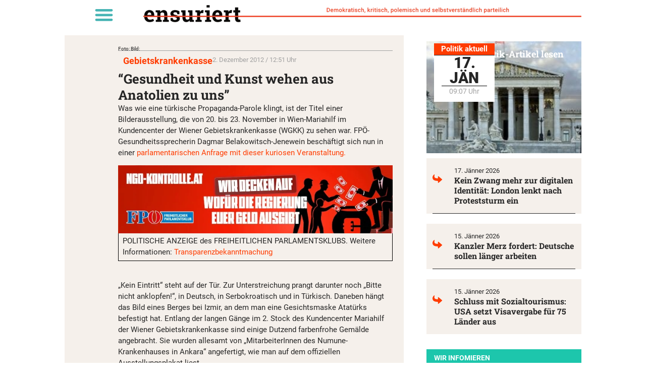

--- FILE ---
content_type: text/html; charset=UTF-8
request_url: https://unzensuriert.de/70238-gesundheit-und-kunst-wehen-aus-anatolien-zu-uns/
body_size: 25358
content:
<!doctype html>
<html lang="de-AT" prefix="og: https://ogp.me/ns#">
<head>
	<meta charset="UTF-8">
	<meta name="viewport" content="width=device-width, initial-scale=1">
	<link rel="profile" href="https://gmpg.org/xfn/11">
	
<!-- Suchmaschinen-Optimierung durch Rank Math PRO - https://rankmath.com/ -->
<title>&quot;Gesundheit und Kunst wehen aus Anatolien zu uns&quot; - Unzensuriert</title>
<meta name="description" content="Was wie eine t&uuml;rkische Propaganda-Parole klingt, ist der Titel einer Bilderausstellung, die von 20. bis 23. November in Wien-Mariahilf im Kundencenter"/>
<meta name="robots" content="follow, index, max-snippet:-1, max-video-preview:-1, max-image-preview:standard"/>
<link rel="canonical" href="https://unzensuriert.de/70238-gesundheit-und-kunst-wehen-aus-anatolien-zu-uns/" />
<meta property="og:locale" content="de_DE" />
<meta property="og:type" content="article" />
<meta property="og:title" content="&quot;Gesundheit und Kunst wehen aus Anatolien zu uns&quot; - Unzensuriert" />
<meta property="og:description" content="Was wie eine t&uuml;rkische Propaganda-Parole klingt, ist der Titel einer Bilderausstellung, die von 20. bis 23. November in Wien-Mariahilf im Kundencenter" />
<meta property="og:url" content="https://unzensuriert.de/70238-gesundheit-und-kunst-wehen-aus-anatolien-zu-uns/" />
<meta property="og:site_name" content="Unzensuriert" />
<meta property="article:publisher" content="https://www.facebook.com/unzensuriert" />
<meta property="article:tag" content="Gebietskrankenkasse" />
<meta property="article:section" content="_" />
<meta property="article:published_time" content="2012-12-02T12:51:00+01:00" />
<meta name="twitter:card" content="summary_large_image" />
<meta name="twitter:title" content="&quot;Gesundheit und Kunst wehen aus Anatolien zu uns&quot; - Unzensuriert" />
<meta name="twitter:description" content="Was wie eine t&uuml;rkische Propaganda-Parole klingt, ist der Titel einer Bilderausstellung, die von 20. bis 23. November in Wien-Mariahilf im Kundencenter" />
<meta name="twitter:site" content="@unzensuriert" />
<meta name="twitter:creator" content="@unzensuriert" />
<meta name="twitter:label1" content="Verfasst von" />
<meta name="twitter:data1" content="uz" />
<meta name="twitter:label2" content="Lesedauer" />
<meta name="twitter:data2" content="1 Minute" />
<script type="application/ld+json" class="rank-math-schema">{"@context":"https://schema.org","@graph":[{"@type":["NewsMediaOrganization","Organization"],"@id":"https://unzensuriert.de/#organization","name":"1848 Medienvielfalt Verlags GmbH","url":"https://www.unzensuriert.at","sameAs":["https://www.facebook.com/unzensuriert","https://twitter.com/unzensuriert"],"logo":{"@type":"ImageObject","@id":"https://unzensuriert.de/#logo","url":"https://unzensuriert.at/wp-content/uploads/2019/07/cropped-logo-1-1-1.png","contentUrl":"https://unzensuriert.at/wp-content/uploads/2019/07/cropped-logo-1-1-1.png","caption":"Unzensuriert","inLanguage":"de-AT","width":"280","height":"34"}},{"@type":"WebSite","@id":"https://unzensuriert.de/#website","url":"https://unzensuriert.de","name":"Unzensuriert","publisher":{"@id":"https://unzensuriert.de/#organization"},"inLanguage":"de-AT"},{"@type":"BreadcrumbList","@id":"https://unzensuriert.de/70238-gesundheit-und-kunst-wehen-aus-anatolien-zu-uns/#breadcrumb","itemListElement":[{"@type":"ListItem","position":"1","item":{"@id":"https://unzensuriert.at","name":"Startseite"}},{"@type":"ListItem","position":"2","item":{"@id":"https://unzensuriert.de/leer/","name":"_"}},{"@type":"ListItem","position":"3","item":{"@id":"https://unzensuriert.de/70238-gesundheit-und-kunst-wehen-aus-anatolien-zu-uns/","name":"&#8220;Gesundheit und Kunst wehen aus Anatolien zu uns&#8221;"}}]},{"@type":"WebPage","@id":"https://unzensuriert.de/70238-gesundheit-und-kunst-wehen-aus-anatolien-zu-uns/#webpage","url":"https://unzensuriert.de/70238-gesundheit-und-kunst-wehen-aus-anatolien-zu-uns/","name":"&quot;Gesundheit und Kunst wehen aus Anatolien zu uns&quot; - Unzensuriert","datePublished":"2012-12-02T12:51:00+01:00","dateModified":"2012-12-02T12:51:00+01:00","isPartOf":{"@id":"https://unzensuriert.de/#website"},"inLanguage":"de-AT","breadcrumb":{"@id":"https://unzensuriert.de/70238-gesundheit-und-kunst-wehen-aus-anatolien-zu-uns/#breadcrumb"}},{"@type":"Person","@id":"https://unzensuriert.de/70238-gesundheit-und-kunst-wehen-aus-anatolien-zu-uns/#author","name":"uz","image":{"@type":"ImageObject","@id":"https://secure.gravatar.com/avatar/ef28e9d34f8e6c0bcf37e671503b3f610b1085c8f9edec9f48fe712ea872989b?s=96&amp;d=mm&amp;r=g","url":"https://secure.gravatar.com/avatar/ef28e9d34f8e6c0bcf37e671503b3f610b1085c8f9edec9f48fe712ea872989b?s=96&amp;d=mm&amp;r=g","caption":"uz","inLanguage":"de-AT"},"worksFor":{"@id":"https://unzensuriert.de/#organization"}},{"@type":"NewsArticle","headline":"&quot;Gesundheit und Kunst wehen aus Anatolien zu uns&quot; - Unzensuriert","datePublished":"2012-12-02T12:51:00+01:00","dateModified":"2012-12-02T12:51:00+01:00","articleSection":"_","author":{"@id":"https://unzensuriert.de/70238-gesundheit-und-kunst-wehen-aus-anatolien-zu-uns/#author","name":"uz"},"publisher":{"@id":"https://unzensuriert.de/#organization"},"description":"Was wie eine t&uuml;rkische Propaganda-Parole klingt, ist der Titel einer Bilderausstellung, die von 20. bis 23. November in Wien-Mariahilf im Kundencenter","name":"&quot;Gesundheit und Kunst wehen aus Anatolien zu uns&quot; - Unzensuriert","@id":"https://unzensuriert.de/70238-gesundheit-und-kunst-wehen-aus-anatolien-zu-uns/#richSnippet","isPartOf":{"@id":"https://unzensuriert.de/70238-gesundheit-und-kunst-wehen-aus-anatolien-zu-uns/#webpage"},"inLanguage":"de-AT","mainEntityOfPage":{"@id":"https://unzensuriert.de/70238-gesundheit-und-kunst-wehen-aus-anatolien-zu-uns/#webpage"}}]}</script>
<!-- /Rank Math WordPress SEO Plugin -->

<link rel="alternate" type="application/rss+xml" title="Unzensuriert &raquo; Feed" href="https://unzensuriert.de/feed/" />
<link rel="alternate" type="application/rss+xml" title="Unzensuriert &raquo; Kommentar-Feed" href="https://unzensuriert.de/comments/feed/" />
<link rel="alternate" type="application/rss+xml" title="Unzensuriert &raquo; &#8220;Gesundheit und Kunst wehen aus Anatolien zu uns&#8221; Kommentar-Feed" href="https://unzensuriert.de/70238-gesundheit-und-kunst-wehen-aus-anatolien-zu-uns/feed/" />
<link rel="alternate" title="oEmbed (JSON)" type="application/json+oembed" href="https://unzensuriert.de/wp-json/oembed/1.0/embed?url=https%3A%2F%2Funzensuriert.de%2F70238-gesundheit-und-kunst-wehen-aus-anatolien-zu-uns%2F" />
<link rel="alternate" title="oEmbed (XML)" type="text/xml+oembed" href="https://unzensuriert.de/wp-json/oembed/1.0/embed?url=https%3A%2F%2Funzensuriert.de%2F70238-gesundheit-und-kunst-wehen-aus-anatolien-zu-uns%2F&#038;format=xml" />
<!-- unzensuriert.de is managing ads with Advanced Ads 2.0.16 – https://wpadvancedads.com/ --><script id="unzen-ready">
			window.advanced_ads_ready=function(e,a){a=a||"complete";var d=function(e){return"interactive"===a?"loading"!==e:"complete"===e};d(document.readyState)?e():document.addEventListener("readystatechange",(function(a){d(a.target.readyState)&&e()}),{once:"interactive"===a})},window.advanced_ads_ready_queue=window.advanced_ads_ready_queue||[];		</script>
		<style id='wp-img-auto-sizes-contain-inline-css'>
img:is([sizes=auto i],[sizes^="auto," i]){contain-intrinsic-size:3000px 1500px}
/*# sourceURL=wp-img-auto-sizes-contain-inline-css */
</style>
<link rel='stylesheet' id='wp-block-library-css' href='https://unzensuriert.de/wp-includes/css/dist/block-library/style.min.css?ver=6.9' media='all' />
<style id='global-styles-inline-css'>
:root{--wp--preset--aspect-ratio--square: 1;--wp--preset--aspect-ratio--4-3: 4/3;--wp--preset--aspect-ratio--3-4: 3/4;--wp--preset--aspect-ratio--3-2: 3/2;--wp--preset--aspect-ratio--2-3: 2/3;--wp--preset--aspect-ratio--16-9: 16/9;--wp--preset--aspect-ratio--9-16: 9/16;--wp--preset--color--black: #000000;--wp--preset--color--cyan-bluish-gray: #abb8c3;--wp--preset--color--white: #ffffff;--wp--preset--color--pale-pink: #f78da7;--wp--preset--color--vivid-red: #cf2e2e;--wp--preset--color--luminous-vivid-orange: #ff6900;--wp--preset--color--luminous-vivid-amber: #fcb900;--wp--preset--color--light-green-cyan: #7bdcb5;--wp--preset--color--vivid-green-cyan: #00d084;--wp--preset--color--pale-cyan-blue: #8ed1fc;--wp--preset--color--vivid-cyan-blue: #0693e3;--wp--preset--color--vivid-purple: #9b51e0;--wp--preset--gradient--vivid-cyan-blue-to-vivid-purple: linear-gradient(135deg,rgb(6,147,227) 0%,rgb(155,81,224) 100%);--wp--preset--gradient--light-green-cyan-to-vivid-green-cyan: linear-gradient(135deg,rgb(122,220,180) 0%,rgb(0,208,130) 100%);--wp--preset--gradient--luminous-vivid-amber-to-luminous-vivid-orange: linear-gradient(135deg,rgb(252,185,0) 0%,rgb(255,105,0) 100%);--wp--preset--gradient--luminous-vivid-orange-to-vivid-red: linear-gradient(135deg,rgb(255,105,0) 0%,rgb(207,46,46) 100%);--wp--preset--gradient--very-light-gray-to-cyan-bluish-gray: linear-gradient(135deg,rgb(238,238,238) 0%,rgb(169,184,195) 100%);--wp--preset--gradient--cool-to-warm-spectrum: linear-gradient(135deg,rgb(74,234,220) 0%,rgb(151,120,209) 20%,rgb(207,42,186) 40%,rgb(238,44,130) 60%,rgb(251,105,98) 80%,rgb(254,248,76) 100%);--wp--preset--gradient--blush-light-purple: linear-gradient(135deg,rgb(255,206,236) 0%,rgb(152,150,240) 100%);--wp--preset--gradient--blush-bordeaux: linear-gradient(135deg,rgb(254,205,165) 0%,rgb(254,45,45) 50%,rgb(107,0,62) 100%);--wp--preset--gradient--luminous-dusk: linear-gradient(135deg,rgb(255,203,112) 0%,rgb(199,81,192) 50%,rgb(65,88,208) 100%);--wp--preset--gradient--pale-ocean: linear-gradient(135deg,rgb(255,245,203) 0%,rgb(182,227,212) 50%,rgb(51,167,181) 100%);--wp--preset--gradient--electric-grass: linear-gradient(135deg,rgb(202,248,128) 0%,rgb(113,206,126) 100%);--wp--preset--gradient--midnight: linear-gradient(135deg,rgb(2,3,129) 0%,rgb(40,116,252) 100%);--wp--preset--font-size--small: 13px;--wp--preset--font-size--medium: 20px;--wp--preset--font-size--large: 36px;--wp--preset--font-size--x-large: 42px;--wp--preset--spacing--20: 0.44rem;--wp--preset--spacing--30: 0.67rem;--wp--preset--spacing--40: 1rem;--wp--preset--spacing--50: 1.5rem;--wp--preset--spacing--60: 2.25rem;--wp--preset--spacing--70: 3.38rem;--wp--preset--spacing--80: 5.06rem;--wp--preset--shadow--natural: 6px 6px 9px rgba(0, 0, 0, 0.2);--wp--preset--shadow--deep: 12px 12px 50px rgba(0, 0, 0, 0.4);--wp--preset--shadow--sharp: 6px 6px 0px rgba(0, 0, 0, 0.2);--wp--preset--shadow--outlined: 6px 6px 0px -3px rgb(255, 255, 255), 6px 6px rgb(0, 0, 0);--wp--preset--shadow--crisp: 6px 6px 0px rgb(0, 0, 0);}:root { --wp--style--global--content-size: 800px;--wp--style--global--wide-size: 1200px; }:where(body) { margin: 0; }.wp-site-blocks > .alignleft { float: left; margin-right: 2em; }.wp-site-blocks > .alignright { float: right; margin-left: 2em; }.wp-site-blocks > .aligncenter { justify-content: center; margin-left: auto; margin-right: auto; }:where(.wp-site-blocks) > * { margin-block-start: 24px; margin-block-end: 0; }:where(.wp-site-blocks) > :first-child { margin-block-start: 0; }:where(.wp-site-blocks) > :last-child { margin-block-end: 0; }:root { --wp--style--block-gap: 24px; }:root :where(.is-layout-flow) > :first-child{margin-block-start: 0;}:root :where(.is-layout-flow) > :last-child{margin-block-end: 0;}:root :where(.is-layout-flow) > *{margin-block-start: 24px;margin-block-end: 0;}:root :where(.is-layout-constrained) > :first-child{margin-block-start: 0;}:root :where(.is-layout-constrained) > :last-child{margin-block-end: 0;}:root :where(.is-layout-constrained) > *{margin-block-start: 24px;margin-block-end: 0;}:root :where(.is-layout-flex){gap: 24px;}:root :where(.is-layout-grid){gap: 24px;}.is-layout-flow > .alignleft{float: left;margin-inline-start: 0;margin-inline-end: 2em;}.is-layout-flow > .alignright{float: right;margin-inline-start: 2em;margin-inline-end: 0;}.is-layout-flow > .aligncenter{margin-left: auto !important;margin-right: auto !important;}.is-layout-constrained > .alignleft{float: left;margin-inline-start: 0;margin-inline-end: 2em;}.is-layout-constrained > .alignright{float: right;margin-inline-start: 2em;margin-inline-end: 0;}.is-layout-constrained > .aligncenter{margin-left: auto !important;margin-right: auto !important;}.is-layout-constrained > :where(:not(.alignleft):not(.alignright):not(.alignfull)){max-width: var(--wp--style--global--content-size);margin-left: auto !important;margin-right: auto !important;}.is-layout-constrained > .alignwide{max-width: var(--wp--style--global--wide-size);}body .is-layout-flex{display: flex;}.is-layout-flex{flex-wrap: wrap;align-items: center;}.is-layout-flex > :is(*, div){margin: 0;}body .is-layout-grid{display: grid;}.is-layout-grid > :is(*, div){margin: 0;}body{padding-top: 0px;padding-right: 0px;padding-bottom: 0px;padding-left: 0px;}a:where(:not(.wp-element-button)){text-decoration: underline;}:root :where(.wp-element-button, .wp-block-button__link){background-color: #32373c;border-width: 0;color: #fff;font-family: inherit;font-size: inherit;font-style: inherit;font-weight: inherit;letter-spacing: inherit;line-height: inherit;padding-top: calc(0.667em + 2px);padding-right: calc(1.333em + 2px);padding-bottom: calc(0.667em + 2px);padding-left: calc(1.333em + 2px);text-decoration: none;text-transform: inherit;}.has-black-color{color: var(--wp--preset--color--black) !important;}.has-cyan-bluish-gray-color{color: var(--wp--preset--color--cyan-bluish-gray) !important;}.has-white-color{color: var(--wp--preset--color--white) !important;}.has-pale-pink-color{color: var(--wp--preset--color--pale-pink) !important;}.has-vivid-red-color{color: var(--wp--preset--color--vivid-red) !important;}.has-luminous-vivid-orange-color{color: var(--wp--preset--color--luminous-vivid-orange) !important;}.has-luminous-vivid-amber-color{color: var(--wp--preset--color--luminous-vivid-amber) !important;}.has-light-green-cyan-color{color: var(--wp--preset--color--light-green-cyan) !important;}.has-vivid-green-cyan-color{color: var(--wp--preset--color--vivid-green-cyan) !important;}.has-pale-cyan-blue-color{color: var(--wp--preset--color--pale-cyan-blue) !important;}.has-vivid-cyan-blue-color{color: var(--wp--preset--color--vivid-cyan-blue) !important;}.has-vivid-purple-color{color: var(--wp--preset--color--vivid-purple) !important;}.has-black-background-color{background-color: var(--wp--preset--color--black) !important;}.has-cyan-bluish-gray-background-color{background-color: var(--wp--preset--color--cyan-bluish-gray) !important;}.has-white-background-color{background-color: var(--wp--preset--color--white) !important;}.has-pale-pink-background-color{background-color: var(--wp--preset--color--pale-pink) !important;}.has-vivid-red-background-color{background-color: var(--wp--preset--color--vivid-red) !important;}.has-luminous-vivid-orange-background-color{background-color: var(--wp--preset--color--luminous-vivid-orange) !important;}.has-luminous-vivid-amber-background-color{background-color: var(--wp--preset--color--luminous-vivid-amber) !important;}.has-light-green-cyan-background-color{background-color: var(--wp--preset--color--light-green-cyan) !important;}.has-vivid-green-cyan-background-color{background-color: var(--wp--preset--color--vivid-green-cyan) !important;}.has-pale-cyan-blue-background-color{background-color: var(--wp--preset--color--pale-cyan-blue) !important;}.has-vivid-cyan-blue-background-color{background-color: var(--wp--preset--color--vivid-cyan-blue) !important;}.has-vivid-purple-background-color{background-color: var(--wp--preset--color--vivid-purple) !important;}.has-black-border-color{border-color: var(--wp--preset--color--black) !important;}.has-cyan-bluish-gray-border-color{border-color: var(--wp--preset--color--cyan-bluish-gray) !important;}.has-white-border-color{border-color: var(--wp--preset--color--white) !important;}.has-pale-pink-border-color{border-color: var(--wp--preset--color--pale-pink) !important;}.has-vivid-red-border-color{border-color: var(--wp--preset--color--vivid-red) !important;}.has-luminous-vivid-orange-border-color{border-color: var(--wp--preset--color--luminous-vivid-orange) !important;}.has-luminous-vivid-amber-border-color{border-color: var(--wp--preset--color--luminous-vivid-amber) !important;}.has-light-green-cyan-border-color{border-color: var(--wp--preset--color--light-green-cyan) !important;}.has-vivid-green-cyan-border-color{border-color: var(--wp--preset--color--vivid-green-cyan) !important;}.has-pale-cyan-blue-border-color{border-color: var(--wp--preset--color--pale-cyan-blue) !important;}.has-vivid-cyan-blue-border-color{border-color: var(--wp--preset--color--vivid-cyan-blue) !important;}.has-vivid-purple-border-color{border-color: var(--wp--preset--color--vivid-purple) !important;}.has-vivid-cyan-blue-to-vivid-purple-gradient-background{background: var(--wp--preset--gradient--vivid-cyan-blue-to-vivid-purple) !important;}.has-light-green-cyan-to-vivid-green-cyan-gradient-background{background: var(--wp--preset--gradient--light-green-cyan-to-vivid-green-cyan) !important;}.has-luminous-vivid-amber-to-luminous-vivid-orange-gradient-background{background: var(--wp--preset--gradient--luminous-vivid-amber-to-luminous-vivid-orange) !important;}.has-luminous-vivid-orange-to-vivid-red-gradient-background{background: var(--wp--preset--gradient--luminous-vivid-orange-to-vivid-red) !important;}.has-very-light-gray-to-cyan-bluish-gray-gradient-background{background: var(--wp--preset--gradient--very-light-gray-to-cyan-bluish-gray) !important;}.has-cool-to-warm-spectrum-gradient-background{background: var(--wp--preset--gradient--cool-to-warm-spectrum) !important;}.has-blush-light-purple-gradient-background{background: var(--wp--preset--gradient--blush-light-purple) !important;}.has-blush-bordeaux-gradient-background{background: var(--wp--preset--gradient--blush-bordeaux) !important;}.has-luminous-dusk-gradient-background{background: var(--wp--preset--gradient--luminous-dusk) !important;}.has-pale-ocean-gradient-background{background: var(--wp--preset--gradient--pale-ocean) !important;}.has-electric-grass-gradient-background{background: var(--wp--preset--gradient--electric-grass) !important;}.has-midnight-gradient-background{background: var(--wp--preset--gradient--midnight) !important;}.has-small-font-size{font-size: var(--wp--preset--font-size--small) !important;}.has-medium-font-size{font-size: var(--wp--preset--font-size--medium) !important;}.has-large-font-size{font-size: var(--wp--preset--font-size--large) !important;}.has-x-large-font-size{font-size: var(--wp--preset--font-size--x-large) !important;}
:root :where(.wp-block-pullquote){font-size: 1.5em;line-height: 1.6;}
/*# sourceURL=global-styles-inline-css */
</style>
<link rel='stylesheet' id='crp-style-text-only-css' href='https://unzensuriert.de/wp-content/plugins/contextual-related-posts/css/text-only.min.css?ver=4.1.0' media='all' />
<link rel='stylesheet' id='hello-elementor-css' href='https://unzensuriert.de/wp-content/themes/hello-elementor/assets/css/reset.css?ver=3.4.5' media='all' />
<link rel='stylesheet' id='hello-elementor-theme-style-css' href='https://unzensuriert.de/wp-content/themes/hello-elementor/assets/css/theme.css?ver=3.4.5' media='all' />
<link rel='stylesheet' id='hello-elementor-header-footer-css' href='https://unzensuriert.de/wp-content/themes/hello-elementor/assets/css/header-footer.css?ver=3.4.5' media='all' />
<link rel='stylesheet' id='e-animation-fadeIn-css' href='https://unzensuriert.de/wp-content/plugins/elementor/assets/lib/animations/styles/fadeIn.min.css?ver=3.34.1' media='all' />
<link rel='stylesheet' id='elementor-frontend-css' href='https://unzensuriert.de/wp-content/plugins/elementor/assets/css/frontend.min.css?ver=3.34.1' media='all' />
<link rel='stylesheet' id='widget-nav-menu-css' href='https://unzensuriert.de/wp-content/plugins/elementor-pro/assets/css/widget-nav-menu.min.css?ver=3.34.0' media='all' />
<link rel='stylesheet' id='widget-image-css' href='https://unzensuriert.de/wp-content/plugins/elementor/assets/css/widget-image.min.css?ver=3.34.1' media='all' />
<link rel='stylesheet' id='widget-icon-list-css' href='https://unzensuriert.de/wp-content/plugins/elementor/assets/css/widget-icon-list.min.css?ver=3.34.1' media='all' />
<link rel='stylesheet' id='widget-heading-css' href='https://unzensuriert.de/wp-content/plugins/elementor/assets/css/widget-heading.min.css?ver=3.34.1' media='all' />
<link rel='stylesheet' id='widget-divider-css' href='https://unzensuriert.de/wp-content/plugins/elementor/assets/css/widget-divider.min.css?ver=3.34.1' media='all' />
<link rel='stylesheet' id='widget-spacer-css' href='https://unzensuriert.de/wp-content/plugins/elementor/assets/css/widget-spacer.min.css?ver=3.34.1' media='all' />
<link rel='stylesheet' id='widget-share-buttons-css' href='https://unzensuriert.de/wp-content/plugins/elementor-pro/assets/css/widget-share-buttons.min.css?ver=3.34.0' media='all' />
<link rel='stylesheet' id='e-apple-webkit-css' href='https://unzensuriert.de/wp-content/plugins/elementor/assets/css/conditionals/apple-webkit.min.css?ver=3.34.1' media='all' />
<link rel='stylesheet' id='elementor-post-5-css' href='https://unzensuriert.de/wp-content/uploads/elementor/css/post-5.css?ver=1768571746' media='all' />
<link rel='stylesheet' id='jet-engine-frontend-css' href='https://unzensuriert.de/wp-content/plugins/jet-engine/assets/css/frontend.css?ver=3.8.2.1' media='all' />
<link rel='stylesheet' id='font-awesome-5-all-css' href='https://unzensuriert.de/wp-content/plugins/elementor/assets/lib/font-awesome/css/all.min.css?ver=3.34.1' media='all' />
<link rel='stylesheet' id='font-awesome-4-shim-css' href='https://unzensuriert.de/wp-content/plugins/elementor/assets/lib/font-awesome/css/v4-shims.min.css?ver=3.34.1' media='all' />
<link rel='stylesheet' id='elementor-post-129572-css' href='https://unzensuriert.de/wp-content/uploads/elementor/css/post-129572.css?ver=1768571746' media='all' />
<link rel='stylesheet' id='elementor-post-129996-css' href='https://unzensuriert.de/wp-content/uploads/elementor/css/post-129996.css?ver=1768571746' media='all' />
<link rel='stylesheet' id='elementor-post-129625-css' href='https://unzensuriert.de/wp-content/uploads/elementor/css/post-129625.css?ver=1768571746' media='all' />
<link rel='stylesheet' id='borlabs-cookie-custom-css' href='https://unzensuriert.de/wp-content/cache/borlabs-cookie/1/borlabs-cookie-1-de.css?ver=3.3.23-232' media='all' />
<link rel='stylesheet' id='hello-elementor-child-style-css' href='https://unzensuriert.de/wp-content/themes/Hello_Elementor-Child/style.css?ver=1.0.0' media='all' />
<script src="https://unzensuriert.de/wp-includes/js/jquery/jquery.min.js?ver=3.7.1" id="jquery-core-js"></script>
<script src="https://unzensuriert.de/wp-includes/js/jquery/jquery-migrate.min.js?ver=3.4.1" id="jquery-migrate-js"></script>
<script src="https://unzensuriert.de/wp-content/plugins/elementor/assets/lib/font-awesome/js/v4-shims.min.js?ver=3.34.1" id="font-awesome-4-shim-js"></script>
<script id="advanced-ads-advanced-js-js-extra">
var advads_options = {"blog_id":"1","privacy":{"enabled":false,"state":"not_needed"}};
//# sourceURL=advanced-ads-advanced-js-js-extra
</script>
<script src="https://unzensuriert.de/wp-content/plugins/advanced-ads/public/assets/js/advanced.min.js?ver=2.0.16" id="advanced-ads-advanced-js-js"></script>
<script data-no-optimize="1" data-no-minify="1" data-cfasync="false" src="https://unzensuriert.de/wp-content/cache/borlabs-cookie/1/borlabs-cookie-config-de.json.js?ver=3.3.23-309" id="borlabs-cookie-config-js"></script>
<link rel="https://api.w.org/" href="https://unzensuriert.de/wp-json/" /><link rel="alternate" title="JSON" type="application/json" href="https://unzensuriert.de/wp-json/wp/v2/posts/70238" /><link rel="EditURI" type="application/rsd+xml" title="RSD" href="https://unzensuriert.de/xmlrpc.php?rsd" />
<meta name="generator" content="WordPress 6.9" />
<link rel='shortlink' href='https://unzensuriert.de/?p=70238' />
<meta name="cdp-version" content="1.5.0" />  <script data-borlabs-cookie-script-blocker-id='one-signal' type='text/template' data-borlabs-cookie-script-blocker-src="https://cdn.onesignal.com/sdks/web/v16/OneSignalSDK.page.js"></script>
  <script>
          window.OneSignalDeferred = window.OneSignalDeferred || [];
          OneSignalDeferred.push(async function(OneSignal) {
            await OneSignal.init({
              appId: "6c9855ef-7502-4b16-bb8e-d2af436a9cea",
              serviceWorkerOverrideForTypical: true,
              path: "https://unzensuriert.de/wp-content/plugins/onesignal-free-web-push-notifications/sdk_files/",
              serviceWorkerParam: { scope: "/wp-content/plugins/onesignal-free-web-push-notifications/sdk_files/push/onesignal/" },
              serviceWorkerPath: "OneSignalSDKWorker.js",
            });
          });

          // Unregister the legacy OneSignal service worker to prevent scope conflicts
          if (navigator.serviceWorker) {
            navigator.serviceWorker.getRegistrations().then((registrations) => {
              // Iterate through all registered service workers
              registrations.forEach((registration) => {
                // Check the script URL to identify the specific service worker
                if (registration.active && registration.active.scriptURL.includes('OneSignalSDKWorker.js.php')) {
                  // Unregister the service worker
                  registration.unregister().then((success) => {
                    if (success) {
                      console.log('OneSignalSW: Successfully unregistered:', registration.active.scriptURL);
                    } else {
                      console.log('OneSignalSW: Failed to unregister:', registration.active.scriptURL);
                    }
                  });
                }
              });
            }).catch((error) => {
              console.error('Error fetching service worker registrations:', error);
            });
        }
        </script>
<!-- Analytics by WP Statistics - https://wp-statistics.com -->
<style>
	.linethrough {text-decoration: line-through #ec2f2f!important;}
	p:last-child{margin:0px;}
	
	.wf-active blockquote {
		font-family: 'Roboto';
    font-weight:400!important;
		font-style:italic!important;
}

	em {
		font-family: 'Roboto';
		font-weight:400!important;
    font-style: italic;
}
	
	body:not(.page_at) .element_at { display:none; }
body:not(.page_de) .element_de { display:none; }
	


</style>
		<script type="text/javascript">
			var advadsCfpQueue = [];
			var advadsCfpAd = function( adID ) {
				if ( 'undefined' === typeof advadsProCfp ) {
					advadsCfpQueue.push( adID )
				} else {
					advadsProCfp.addElement( adID )
				}
			}
		</script>
					<meta name="theme-color" content="#FFFFFF">
			<link rel="icon" href="https://unzensuriert.de/wp-content/uploads/2021/01/logo-200x200-1-150x150.png" sizes="32x32" />
<link rel="icon" href="https://unzensuriert.de/wp-content/uploads/2021/01/logo-200x200-1.png" sizes="192x192" />
<link rel="apple-touch-icon" href="https://unzensuriert.de/wp-content/uploads/2021/01/logo-200x200-1.png" />
<meta name="msapplication-TileImage" content="https://unzensuriert.de/wp-content/uploads/2021/01/logo-200x200-1.png" />
		<style id="wp-custom-css">
			font-display: swap !important;

/*

DIV#adminmenuwrap { display: block !important; }

,[data-id="dc7c65a"],[data-id="da77dd9"],[data-id="3fc0c8ca"] { z-index: 99999; position: fixed; height: 40px;
}
dc7c65a
[data-elementor-type="wp-page"],
[data-elementor-type="single-post"],
[data-elementor-type="archive"]
{ padding-top: 60px; }

[data-id="6da572e"] { height: 30px; }

[data-id="e449f61"] H1 { font-size: 22px; }

*/		</style>
		</head>
<body class="wp-singular post-template-default single single-post postid-70238 single-format-standard wp-custom-logo wp-embed-responsive wp-theme-hello-elementor wp-child-theme-Hello_Elementor-Child page_de hello-elementor-default jet-engine-optimized-dom elementor-default elementor-kit-5 aa-prefix-unzen- elementor-page-129625">


<a class="skip-link screen-reader-text" href="#content">Skip to content</a>

		<header data-elementor-type="header" data-elementor-id="129572" class="elementor elementor-129572 elementor-location-header" data-elementor-post-type="elementor_library">
			<div class="elementor-element elementor-element-da77dd9 e-flex e-con-boxed e-con e-parent" data-id="da77dd9" data-element_type="container" id="main_header" data-settings="{&quot;background_background&quot;:&quot;classic&quot;,&quot;position&quot;:&quot;fixed&quot;}">
					<div class="e-con-inner">
		<div class="elementor-element elementor-element-6da572e e-con-full gap0 e-flex e-con e-child" data-id="6da572e" data-element_type="container" data-settings="{&quot;background_background&quot;:&quot;classic&quot;}">
				<div class="elementor-element elementor-element-dc7c65a elementor-absolute elementor-widget__width-auto elementor-nav-menu__text-align-aside elementor-nav-menu--toggle elementor-nav-menu--burger elementor-invisible elementor-widget elementor-widget-nav-menu" data-id="dc7c65a" data-element_type="widget" id="#hamburger" data-settings="{&quot;layout&quot;:&quot;dropdown&quot;,&quot;_position&quot;:&quot;absolute&quot;,&quot;_animation&quot;:&quot;fadeIn&quot;,&quot;submenu_icon&quot;:{&quot;value&quot;:&quot;&lt;svg aria-hidden=\&quot;true\&quot; class=\&quot;e-font-icon-svg e-fas-caret-down\&quot; viewBox=\&quot;0 0 320 512\&quot; xmlns=\&quot;http:\/\/www.w3.org\/2000\/svg\&quot;&gt;&lt;path d=\&quot;M31.3 192h257.3c17.8 0 26.7 21.5 14.1 34.1L174.1 354.8c-7.8 7.8-20.5 7.8-28.3 0L17.2 226.1C4.6 213.5 13.5 192 31.3 192z\&quot;&gt;&lt;\/path&gt;&lt;\/svg&gt;&quot;,&quot;library&quot;:&quot;fa-solid&quot;},&quot;toggle&quot;:&quot;burger&quot;}" data-widget_type="nav-menu.default">
				<div class="elementor-widget-container">
							<div class="elementor-menu-toggle" role="button" tabindex="0" aria-label="Menu Toggle" aria-expanded="false">
			<svg aria-hidden="true" role="presentation" class="elementor-menu-toggle__icon--open e-font-icon-svg e-eicon-menu-bar" viewBox="0 0 1000 1000" xmlns="http://www.w3.org/2000/svg"><path d="M104 333H896C929 333 958 304 958 271S929 208 896 208H104C71 208 42 237 42 271S71 333 104 333ZM104 583H896C929 583 958 554 958 521S929 458 896 458H104C71 458 42 487 42 521S71 583 104 583ZM104 833H896C929 833 958 804 958 771S929 708 896 708H104C71 708 42 737 42 771S71 833 104 833Z"></path></svg><svg aria-hidden="true" role="presentation" class="elementor-menu-toggle__icon--close e-font-icon-svg e-eicon-close" viewBox="0 0 1000 1000" xmlns="http://www.w3.org/2000/svg"><path d="M742 167L500 408 258 167C246 154 233 150 217 150 196 150 179 158 167 167 154 179 150 196 150 212 150 229 154 242 171 254L408 500 167 742C138 771 138 800 167 829 196 858 225 858 254 829L496 587 738 829C750 842 767 846 783 846 800 846 817 842 829 829 842 817 846 804 846 783 846 767 842 750 829 737L588 500 833 258C863 229 863 200 833 171 804 137 775 137 742 167Z"></path></svg>		</div>
					<nav class="elementor-nav-menu--dropdown elementor-nav-menu__container" aria-hidden="true">
				<ul id="menu-2-dc7c65a" class="elementor-nav-menu"><li class="menu-item menu-item-type-taxonomy menu-item-object-category menu-item-129664"><a href="https://unzensuriert.de/politik/" class="elementor-item" tabindex="-1">Politik</a></li>
<li class="menu-item menu-item-type-taxonomy menu-item-object-category menu-item-129660"><a href="https://unzensuriert.de/international/" class="elementor-item" tabindex="-1">International</a></li>
<li class="menu-item menu-item-type-taxonomy menu-item-object-category menu-item-129662"><a href="https://unzensuriert.de/medien/" class="elementor-item" tabindex="-1">Medien</a></li>
<li class="menu-item menu-item-type-taxonomy menu-item-object-category menu-item-129665"><a href="https://unzensuriert.de/wirtschaft/" class="elementor-item" tabindex="-1">Wirtschaft</a></li>
<li class="menu-item menu-item-type-taxonomy menu-item-object-category menu-item-129658"><a href="https://unzensuriert.de/chronik/" class="elementor-item" tabindex="-1">Chronik</a></li>
<li class="menu-item menu-item-type-taxonomy menu-item-object-category menu-item-129661"><a href="https://unzensuriert.de/kultur/" class="elementor-item" tabindex="-1">Kultur</a></li>
<li class="menu-item menu-item-type-taxonomy menu-item-object-category menu-item-129659"><a href="https://unzensuriert.de/einzelfaelle/" class="elementor-item" tabindex="-1">Einzelfälle</a></li>
<li class="menu-item menu-item-type-taxonomy menu-item-object-category menu-item-129663"><a href="https://unzensuriert.de/meinung/" class="elementor-item" tabindex="-1">Meinung</a></li>
</ul>			</nav>
						</div>
				</div>
				<div class="elementor-element elementor-element-9876029 elementor-hidden-mobile elementor-widget-tablet__width-auto elementor-widget elementor-widget-image" data-id="9876029" data-element_type="widget" data-widget_type="image.default">
				<div class="elementor-widget-container">
																<a href="https://unzensuriert.de">
							<img width="2560" height="90" src="https://unzensuriert.de/wp-content/uploads/2024/09/logo-1140-scaled.webp" class="attachment-full size-full wp-image-279487" alt="" srcset="https://unzensuriert.de/wp-content/uploads/2024/09/logo-1140-scaled.webp 2560w, https://unzensuriert.de/wp-content/uploads/2024/09/logo-1140-300x11.webp 300w, https://unzensuriert.de/wp-content/uploads/2024/09/logo-1140-1024x36.webp 1024w, https://unzensuriert.de/wp-content/uploads/2024/09/logo-1140-768x27.webp 768w, https://unzensuriert.de/wp-content/uploads/2024/09/logo-1140-1536x54.webp 1536w, https://unzensuriert.de/wp-content/uploads/2024/09/logo-1140-2048x72.webp 2048w, https://unzensuriert.de/wp-content/uploads/2024/09/logo-1140-60x2.webp 60w" sizes="(max-width: 2560px) 100vw, 2560px" />								</a>
															</div>
				</div>
				<div class="elementor-element elementor-element-c797fdf elementor-hidden-desktop elementor-hidden-tablet elementor-widget elementor-widget-image" data-id="c797fdf" data-element_type="widget" data-widget_type="image.default">
				<div class="elementor-widget-container">
																<a href="https://unzensuriert.de">
							<img width="1000" height="110" src="https://unzensuriert.de/wp-content/uploads/2022/05/logo-1000.webp" class="attachment-full size-full wp-image-279484" alt="" srcset="https://unzensuriert.de/wp-content/uploads/2022/05/logo-1000.webp 1000w, https://unzensuriert.de/wp-content/uploads/2022/05/logo-1000-300x33.webp 300w, https://unzensuriert.de/wp-content/uploads/2022/05/logo-1000-768x84.webp 768w, https://unzensuriert.de/wp-content/uploads/2022/05/logo-1000-60x7.webp 60w" sizes="(max-width: 1000px) 100vw, 1000px" />								</a>
															</div>
				</div>
				</div>
					</div>
				</div>
				</header>
				<div data-elementor-type="single-post" data-elementor-id="129625" class="elementor elementor-129625 elementor-location-single post-70238 post type-post status-publish format-standard hentry category-leer tag-gebietskrankenkasse" data-elementor-post-type="elementor_library">
			<div class="elementor-element elementor-element-4bd455c e-flex e-con-boxed e-con e-parent" data-id="4bd455c" data-element_type="container">
					<div class="e-con-inner">
		<div class="elementor-element elementor-element-355f586 e-con-full e-flex e-con e-child" data-id="355f586" data-element_type="container" data-settings="{&quot;background_background&quot;:&quot;classic&quot;}">
		<div class="elementor-element elementor-element-847476f e-con-full e-flex e-con e-child" data-id="847476f" data-element_type="container">
				<div class="elementor-element elementor-element-906117d elementor-widget elementor-widget-heading" data-id="906117d" data-element_type="widget" data-widget_type="heading.default">
				<div class="elementor-widget-container">
					<p class="elementor-heading-title elementor-size-default">Foto:  Bild: </p>				</div>
				</div>
				<div class="elementor-element elementor-element-a17d0fa elementor-widget-divider--view-line elementor-widget elementor-widget-divider" data-id="a17d0fa" data-element_type="widget" data-widget_type="divider.default">
				<div class="elementor-widget-container">
							<div class="elementor-divider">
			<span class="elementor-divider-separator">
						</span>
		</div>
						</div>
				</div>
		<div class="elementor-element elementor-element-17c587c e-con-full e-flex e-con e-child" data-id="17c587c" data-element_type="container">
				<div class="elementor-element elementor-element-e4d95ae elementor-widget elementor-widget-heading" data-id="e4d95ae" data-element_type="widget" data-widget_type="heading.default">
				<div class="elementor-widget-container">
					<p class="elementor-heading-title elementor-size-default"><a href="https://unzensuriert.de/tag/gebietskrankenkasse/">Gebietskrankenkasse</a></p>				</div>
				</div>
				<div class="elementor-element elementor-element-c71116c elementor-widget elementor-widget-heading" data-id="c71116c" data-element_type="widget" data-widget_type="heading.default">
				<div class="elementor-widget-container">
					<p class="elementor-heading-title elementor-size-default">2. Dezember 2012 / 12:51 Uhr</p>				</div>
				</div>
				</div>
				<div class="elementor-element elementor-element-e307a8e elementor-widget elementor-widget-theme-post-title elementor-page-title elementor-widget-heading" data-id="e307a8e" data-element_type="widget" data-widget_type="theme-post-title.default">
				<div class="elementor-widget-container">
					<h1 class="elementor-heading-title elementor-size-default">&#8220;Gesundheit und Kunst wehen aus Anatolien zu uns&#8221;</h1>				</div>
				</div>
				<div class="elementor-element elementor-element-e6c8104 elementor-widget elementor-widget-theme-post-content" data-id="e6c8104" data-element_type="widget" data-widget_type="theme-post-content.default">
				<div class="elementor-widget-container">
					<p>Was wie eine t&uuml;rkische Propaganda-Parole klingt, ist der Titel einer Bilderausstellung, die von 20. bis 23. November in Wien-Mariahilf im Kundencenter der Wiener Gebietskrankenkasse (WGKK) zu sehen war. FP&Ouml;-Gesundheitssprecherin Dagmar Belakowitsch-Jenewein besch&auml;ftigt sich nun in einer<a href="https://unzensuriert.at/29068" target="_blank" rel="noopener noreferrer"> parlamentarischen Anfrage mit dieser kuriosen Veranstaltung.</a></p><div class="unzen-1-absatz unzen-target" id="unzen-84479883" data-unzen-trackid="316145" data-unzen-trackbid="1"><p><a href="https://www.ngo-kontrolle.at" target="_blank"><img loading="lazy" decoding="async" class="wp-image-316146 size-full" src="https://unzensuriert.at/wp-content/uploads/2025/11/NGO_Banner_quer_728x180.jpg" alt="" width="728" height="180" srcset="https://unzensuriert.de/wp-content/uploads/2025/11/NGO_Banner_quer_728x180.jpg 728w, https://unzensuriert.de/wp-content/uploads/2025/11/NGO_Banner_quer_728x180-300x74.jpg 300w, https://unzensuriert.de/wp-content/uploads/2025/11/NGO_Banner_quer_728x180-60x15.jpg 60w" sizes="auto, (max-width: 728px) 100vw, 728px" /></a> </p>
<p style="display:block; border:1px solid #000; border-top:none; padding:6px 8px; margin-top:-22px;">
    POLITISCHE ANZEIGE des FREIHEITLICHEN PARLAMENTSKLUBS. Weitere Informationen: <a href="https://unzensuriert.at/ttpa202501" target="_blank">Transparenzbekanntmachung</a>
</p>
<p></br></p>
</div>
<p>&bdquo;Kein Eintritt&ldquo; steht auf der T&uuml;r. Zur Unterstreichung prangt darunter noch &bdquo;Bitte nicht anklopfen!&ldquo;, in Deutsch, in Serbokroatisch und in T&uuml;rkisch. Daneben h&auml;ngt das Bild eines Berges bei Izmir, an dem man eine Gesichtsmaske Atat&uuml;rks befestigt hat. Entlang der langen G&auml;nge im 2. Stock des Kundencenter Mariahilf der Wiener Gebietskrankenkasse sind einige Dutzend farbenfrohe Gem&auml;lde angebracht. Sie wurden allesamt von &bdquo;MitarbeiterInnen des Numune-Krankenhauses in Ankara&ldquo; angefertigt, wie man auf dem offiziellen Ausstellungsplakat liest.</p>
<p>Die meisten Patienten, die auf Endoskopie und andere Behandlungen warten, ignorieren die Bilder. Diese sind durchaus sch&ouml;n, schaffen aber das Flair eines touristischen 08/15-Souvenirladens in Istanbul. Kein Klischee wird ausgelassen, von tanzenden Derwischen bis zu Stillleben mit Granat&auml;pfeln.</p>
<p><strong>Gesundheitsministerium und Gebietskrankenkasse als Sponsoren</strong></p><div class="unzen-2-absatz" id="unzen-2428668636"><div data-unzen-trackid="320348" data-unzen-trackbid="1" class="unzen-target" id="unzen-2576426780"><p><a href="https://austriafirst.at/" target="_blank"><img decoding="async" class="wp-image-316146 size-full" src="https://unzensuriert.at/wp-content/uploads/2026/01/728-180-max.webp" alt="" width="728" height="180" /></a> </p>
<p style="display:block; border:1px solid #000; border-top:none; padding:6px 8px; margin-top:-22px;">
    POLITISCHE ANZEIGE der FREIHEITLICHEN PARTEI. Weitere Informationen: <a href="https://unzensuriert.at/ttpa202603" target="_blank">Transparenzbekanntmachung</a>
</p>
<p></br></p>
</div></div>
<p>Gesponsert wird die T&uuml;rkei-Werbeschau auch von der WGKK selbst und vom Gesundheitsministerium, wie das Plakat am unteren Rand ausweist. Immer &ouml;fter wird heimischen Versicherten mitgeteilt, dass das einzige wirksame Medikament gegen ihr Leiden bedauerlicherweise nicht von der Krankenkasse bezahlt wird.<br />
	So etwas schon. Hauptsache, man hat Ankara nicht vor den Kopf gesto&szlig;en. Der WGKK d&uuml;rfte es selbst peinlich sein, daf&uuml;r Geld gegeben zu haben, denn auf ihrer Internetseite findet sich die Ausstellung der Mitarbeiter des staatlichen t&uuml;rkischen Krankenhauses weder in der Rubrik &bdquo;Veranstaltungskalender&ldquo; noch sonstwo. Nicht einmal googeln l&auml;sst sie sich, lediglich t&uuml;rkische Ladenbesitzer h&auml;ngten das Plakat aus&hellip; Und die Zugangszeiten (7-14 Uhr) waren auch wenig besucherfreundlich.</p>
<p>Eine detaillierte Anfrage der FP&Ouml; soll nun Aufkl&auml;rung bringen, warum Gesundheitsminister Alois St&ouml;ger (SP&Ouml;) und WGKK-Chef Erich Sulzbacher diese Veranstaltung unterst&uuml;tzt haben und welchen Nutzen die Wiener Patienten davon haben.</p>
<div id="crp_related"> </div>				</div>
				</div>
				<div class="elementor-element elementor-element-f16a1a5 elementor-widget elementor-widget-spacer" data-id="f16a1a5" data-element_type="widget" data-widget_type="spacer.default">
				<div class="elementor-widget-container">
							<div class="elementor-spacer">
			<div class="elementor-spacer-inner"></div>
		</div>
						</div>
				</div>
				</div>
		<div class="elementor-element elementor-element-cb30d71 e-con-full e-flex e-con e-child" data-id="cb30d71" data-element_type="container">
				<div class="elementor-element elementor-element-2d3b339 elementor-widget elementor-widget-text-editor" data-id="2d3b339" data-element_type="widget" data-widget_type="text-editor.default">
				<div class="elementor-widget-container">
									<p>Unterstützen Sie unsere kritische, unzensurierte Berichterstattung mit einer Spende. Per <a href="https://www.paypal.com/donate/?cmd=_s-xclick&amp;hosted_button_id=DU9E6YRREQEXE&amp;source=url" target="_blank" rel="noopener">paypal (Kreditkarte)</a> oder mit einer Überweisung auf AT58 1420 0200 1086 3865 (BIC: BAWAATWW), ltd. Unzensuriert</p>								</div>
				</div>
				</div>
		<div class="elementor-element elementor-element-22ce2bc e-con-full e-flex e-con e-child" data-id="22ce2bc" data-element_type="container">
		<div class="elementor-element elementor-element-0710e38 e-con-full e-flex e-con e-child" data-id="0710e38" data-element_type="container" data-settings="{&quot;background_background&quot;:&quot;classic&quot;}">
				<div class="elementor-element elementor-element-3efe549 elementor-widget elementor-widget-heading" data-id="3efe549" data-element_type="widget" data-widget_type="heading.default">
				<div class="elementor-widget-container">
					<p class="elementor-heading-title elementor-size-default">Teile diesen Artikel</p>				</div>
				</div>
				<div class="elementor-element elementor-element-aeca9d0 elementor-share-buttons--view-icon elementor-share-buttons--skin-boxed elementor-share-buttons--shape-circle elementor-grid-0 elementor-share-buttons--color-official elementor-widget elementor-widget-share-buttons" data-id="aeca9d0" data-element_type="widget" data-widget_type="share-buttons.default">
				<div class="elementor-widget-container">
							<div class="elementor-grid" role="list">
								<div class="elementor-grid-item" role="listitem">
						<div class="elementor-share-btn elementor-share-btn_facebook" role="button" tabindex="0" aria-label="Share on facebook">
															<span class="elementor-share-btn__icon">
								<svg aria-hidden="true" class="e-font-icon-svg e-fab-facebook" viewBox="0 0 512 512" xmlns="http://www.w3.org/2000/svg"><path d="M504 256C504 119 393 8 256 8S8 119 8 256c0 123.78 90.69 226.38 209.25 245V327.69h-63V256h63v-54.64c0-62.15 37-96.48 93.67-96.48 27.14 0 55.52 4.84 55.52 4.84v61h-31.28c-30.8 0-40.41 19.12-40.41 38.73V256h68.78l-11 71.69h-57.78V501C413.31 482.38 504 379.78 504 256z"></path></svg>							</span>
																				</div>
					</div>
									<div class="elementor-grid-item" role="listitem">
						<div class="elementor-share-btn elementor-share-btn_twitter" role="button" tabindex="0" aria-label="Share on twitter">
															<span class="elementor-share-btn__icon">
								<svg aria-hidden="true" class="e-font-icon-svg e-fab-twitter" viewBox="0 0 512 512" xmlns="http://www.w3.org/2000/svg"><path d="M459.37 151.716c.325 4.548.325 9.097.325 13.645 0 138.72-105.583 298.558-298.558 298.558-59.452 0-114.68-17.219-161.137-47.106 8.447.974 16.568 1.299 25.34 1.299 49.055 0 94.213-16.568 130.274-44.832-46.132-.975-84.792-31.188-98.112-72.772 6.498.974 12.995 1.624 19.818 1.624 9.421 0 18.843-1.3 27.614-3.573-48.081-9.747-84.143-51.98-84.143-102.985v-1.299c13.969 7.797 30.214 12.67 47.431 13.319-28.264-18.843-46.781-51.005-46.781-87.391 0-19.492 5.197-37.36 14.294-52.954 51.655 63.675 129.3 105.258 216.365 109.807-1.624-7.797-2.599-15.918-2.599-24.04 0-57.828 46.782-104.934 104.934-104.934 30.213 0 57.502 12.67 76.67 33.137 23.715-4.548 46.456-13.32 66.599-25.34-7.798 24.366-24.366 44.833-46.132 57.827 21.117-2.273 41.584-8.122 60.426-16.243-14.292 20.791-32.161 39.308-52.628 54.253z"></path></svg>							</span>
																				</div>
					</div>
									<div class="elementor-grid-item" role="listitem">
						<div class="elementor-share-btn elementor-share-btn_vk" role="button" tabindex="0" aria-label="Share on vk">
															<span class="elementor-share-btn__icon">
								<svg aria-hidden="true" class="e-font-icon-svg e-fab-vk" viewBox="0 0 576 512" xmlns="http://www.w3.org/2000/svg"><path d="M545 117.7c3.7-12.5 0-21.7-17.8-21.7h-58.9c-15 0-21.9 7.9-25.6 16.7 0 0-30 73.1-72.4 120.5-13.7 13.7-20 18.1-27.5 18.1-3.7 0-9.4-4.4-9.4-16.9V117.7c0-15-4.2-21.7-16.6-21.7h-92.6c-9.4 0-15 7-15 13.5 0 14.2 21.2 17.5 23.4 57.5v86.8c0 19-3.4 22.5-10.9 22.5-20 0-68.6-73.4-97.4-157.4-5.8-16.3-11.5-22.9-26.6-22.9H38.8c-16.8 0-20.2 7.9-20.2 16.7 0 15.6 20 93.1 93.1 195.5C160.4 378.1 229 416 291.4 416c37.5 0 42.1-8.4 42.1-22.9 0-66.8-3.4-73.1 15.4-73.1 8.7 0 23.7 4.4 58.7 38.1 40 40 46.6 57.9 69 57.9h58.9c16.8 0 25.3-8.4 20.4-25-11.2-34.9-86.9-106.7-90.3-111.5-8.7-11.2-6.2-16.2 0-26.2.1-.1 72-101.3 79.4-135.6z"></path></svg>							</span>
																				</div>
					</div>
									<div class="elementor-grid-item" role="listitem">
						<div class="elementor-share-btn elementor-share-btn_whatsapp" role="button" tabindex="0" aria-label="Share on whatsapp">
															<span class="elementor-share-btn__icon">
								<svg aria-hidden="true" class="e-font-icon-svg e-fab-whatsapp" viewBox="0 0 448 512" xmlns="http://www.w3.org/2000/svg"><path d="M380.9 97.1C339 55.1 283.2 32 223.9 32c-122.4 0-222 99.6-222 222 0 39.1 10.2 77.3 29.6 111L0 480l117.7-30.9c32.4 17.7 68.9 27 106.1 27h.1c122.3 0 224.1-99.6 224.1-222 0-59.3-25.2-115-67.1-157zm-157 341.6c-33.2 0-65.7-8.9-94-25.7l-6.7-4-69.8 18.3L72 359.2l-4.4-7c-18.5-29.4-28.2-63.3-28.2-98.2 0-101.7 82.8-184.5 184.6-184.5 49.3 0 95.6 19.2 130.4 54.1 34.8 34.9 56.2 81.2 56.1 130.5 0 101.8-84.9 184.6-186.6 184.6zm101.2-138.2c-5.5-2.8-32.8-16.2-37.9-18-5.1-1.9-8.8-2.8-12.5 2.8-3.7 5.6-14.3 18-17.6 21.8-3.2 3.7-6.5 4.2-12 1.4-32.6-16.3-54-29.1-75.5-66-5.7-9.8 5.7-9.1 16.3-30.3 1.8-3.7.9-6.9-.5-9.7-1.4-2.8-12.5-30.1-17.1-41.2-4.5-10.8-9.1-9.3-12.5-9.5-3.2-.2-6.9-.2-10.6-.2-3.7 0-9.7 1.4-14.8 6.9-5.1 5.6-19.4 19-19.4 46.3 0 27.3 19.9 53.7 22.6 57.4 2.8 3.7 39.1 59.7 94.8 83.8 35.2 15.2 49 16.5 66.6 13.9 10.7-1.6 32.8-13.4 37.4-26.4 4.6-13 4.6-24.1 3.2-26.4-1.3-2.5-5-3.9-10.5-6.6z"></path></svg>							</span>
																				</div>
					</div>
									<div class="elementor-grid-item" role="listitem">
						<div class="elementor-share-btn elementor-share-btn_telegram" role="button" tabindex="0" aria-label="Share on telegram">
															<span class="elementor-share-btn__icon">
								<svg aria-hidden="true" class="e-font-icon-svg e-fab-telegram" viewBox="0 0 496 512" xmlns="http://www.w3.org/2000/svg"><path d="M248 8C111 8 0 119 0 256s111 248 248 248 248-111 248-248S385 8 248 8zm121.8 169.9l-40.7 191.8c-3 13.6-11.1 16.9-22.4 10.5l-62-45.7-29.9 28.8c-3.3 3.3-6.1 6.1-12.5 6.1l4.4-63.1 114.9-103.8c5-4.4-1.1-6.9-7.7-2.5l-142 89.4-61.2-19.1c-13.3-4.2-13.6-13.3 2.8-19.7l239.1-92.2c11.1-4 20.8 2.7 17.2 19.5z"></path></svg>							</span>
																				</div>
					</div>
									<div class="elementor-grid-item" role="listitem">
						<div class="elementor-share-btn elementor-share-btn_email" role="button" tabindex="0" aria-label="Share on email">
															<span class="elementor-share-btn__icon">
								<svg aria-hidden="true" class="e-font-icon-svg e-fas-envelope" viewBox="0 0 512 512" xmlns="http://www.w3.org/2000/svg"><path d="M502.3 190.8c3.9-3.1 9.7-.2 9.7 4.7V400c0 26.5-21.5 48-48 48H48c-26.5 0-48-21.5-48-48V195.6c0-5 5.7-7.8 9.7-4.7 22.4 17.4 52.1 39.5 154.1 113.6 21.1 15.4 56.7 47.8 92.2 47.6 35.7.3 72-32.8 92.3-47.6 102-74.1 131.6-96.3 154-113.7zM256 320c23.2.4 56.6-29.2 73.4-41.4 132.7-96.3 142.8-104.7 173.4-128.7 5.8-4.5 9.2-11.5 9.2-18.9v-19c0-26.5-21.5-48-48-48H48C21.5 64 0 85.5 0 112v19c0 7.4 3.4 14.3 9.2 18.9 30.6 23.9 40.7 32.4 173.4 128.7 16.8 12.2 50.2 41.8 73.4 41.4z"></path></svg>							</span>
																				</div>
					</div>
						</div>
						</div>
				</div>
				</div>
				</div>
		<div class="elementor-element elementor-element-c9121d8 e-con-full e-flex e-con e-child" data-id="c9121d8" data-element_type="container">
				<div class="elementor-element elementor-element-e436c98 elementor-widget elementor-widget-shortcode" data-id="e436c98" data-element_type="widget" data-widget_type="shortcode.default">
				<div class="elementor-widget-container">
							<div class="elementor-shortcode">

<!--T-->
<b>&nbsp;&nbsp;&nbsp;&nbsp;Diskussion zum Artikel auf unserem <a href="https://t.me/unzAT" taregt="_new">Telegram-Kanal</a>:</b>
<script async src="https://telegram.org/js/telegram-widget.js?18" data-page-url="https://unzensuriert.de/70238-gesundheit-und-kunst-wehen-aus-anatolien-zu-uns/" data-telegram-discussion="unzAT/" data-comments-limit="5" data-colorful="1" data-color="46B4B4"></script>
</div>
						</div>
				</div>
				</div>
				</div>
		<div class="elementor-element elementor-element-eafab19 e-con-full e-flex e-con e-child" data-id="eafab19" data-element_type="container">
				<div class="elementor-element elementor-element-ee0aed9 elementor-widget elementor-widget-shortcode" data-id="ee0aed9" data-element_type="widget" data-widget_type="shortcode.default">
				<div class="elementor-widget-container">
							<div class="elementor-shortcode">		<div data-elementor-type="container" data-elementor-id="159275" class="elementor elementor-159275" data-elementor-post-type="elementor_library">
				<div class="elementor-element elementor-element-d0b48e3 e-con-full e-flex e-con e-parent" data-id="d0b48e3" data-element_type="container">
				<div class="elementor-element elementor-element-75eebdb elementor-widget elementor-widget-shortcode" data-id="75eebdb" data-element_type="widget" data-widget_type="shortcode.default">
				<div class="elementor-widget-container">
							<div class="elementor-shortcode"><div data-unzen-trackid="319312" data-unzen-trackbid="1" class="unzen-target" id="unzen-2207331025"><figure id="attachment_316156" aria-describedby="caption-attachment-316156" style="width: 300px" class="wp-caption alignnone"><a href="https://martin-antauer.at" target="_blank"><img loading="lazy" decoding="async" class="wp-image-316156 size-full" src="https://unzensuriert.at/wp-content/uploads/2026/01/300_250_unzensiert.png" alt="" width="300" height="600" /></a><figcaption id="caption-attachment-316156" class="wp-caption-text"></p>
<p style="display:block; border:1px solid #000; border-top:none; padding:6px 8px; margin-top:-20px;">
    POLITISCHE ANZEIGE der FPÖ ST. PÖLTEN Weitere Informationen: <a href="https://unzensuriert.at/ttpa202601" target="_blank">Transparenzbekanntmachung</a>
</p>
<p></figcaption></figure>
</div>
<!-- Antauer --></div>
						</div>
				</div>
				<div class="elementor-element elementor-element-b2fb5a2 elementor-widget elementor-widget-shortcode" data-id="b2fb5a2" data-element_type="widget" data-widget_type="shortcode.default">
				<div class="elementor-widget-container">
							<div class="elementor-shortcode"><div data-unzen-trackid="269062" data-unzen-trackbid="1" class="unzen-target" id="unzen-1367555877"><a data-no-instant="1" href="https://www.ahriman.com/cgi-local/tu.cgi?url=1213&#038;id=KB_254_unzensuriert_20251215" rel="noopener" class="a2t-link" target="_blank" aria-label="Banner_KB254_300x250"><img src="https://unzensuriert.de/wp-content/uploads/2024/05/Banner_KB254_300x250.gif" alt=""  width="300" height="250"   /></a></div>
<!--- Ahrimann --></div>
						</div>
				</div>
				<div class="elementor-element elementor-element-670e536 elementor-widget elementor-widget-shortcode" data-id="670e536" data-element_type="widget" data-widget_type="shortcode.default">
				<div class="elementor-widget-container">
							<div class="elementor-shortcode">
<!-- litzke --></div>
						</div>
				</div>
				<div class="elementor-element elementor-element-57eb529 elementor-widget elementor-widget-shortcode" data-id="57eb529" data-element_type="widget" data-widget_type="shortcode.default">
				<div class="elementor-widget-container">
							<div class="elementor-shortcode"><div data-unzen-trackid="320343" data-unzen-trackbid="1" class="unzen-target" id="unzen-3260745473"><figure id="attachment_316156" aria-describedby="caption-attachment-316156" style="width: 300px" class="wp-caption alignnone"><a href="https://austriafirst.at/" target="_blank"><img loading="lazy" decoding="async" class="wp-image-316156 size-full" src="https://unzensuriert.at/wp-content/uploads/2026/01/300-250-max.webp" alt="" width="300" height="600" /></a><figcaption id="caption-attachment-316156" class="wp-caption-text"></p>
<p style="display:block; border:1px solid #000; border-top:none; padding:6px 8px; margin-top:-20px;">
    POLITISCHE ANZEIGE der FREIHEITLICHEN PARTEI ÖSTERREICH. Weitere Informationen: <a href="https://unzensuriert.at/ttpa202603" target="_blank">Transparenzbekanntmachung</a>
</p>
<p></figcaption></figure>
</div>
<!-- FPÖ --></div>
						</div>
				</div>
				<div class="elementor-element elementor-element-6ff9e59 elementor-widget elementor-widget-shortcode" data-id="6ff9e59" data-element_type="widget" data-widget_type="shortcode.default">
				<div class="elementor-widget-container">
							<div class="elementor-shortcode"><div data-unzen-trackid="316159" data-unzen-trackbid="1" class="unzen-target" id="unzen-3114582152"><figure id="attachment_316156" aria-describedby="caption-attachment-316156" style="width: 300px" class="wp-caption alignnone"><a href="https://www.ngo-kontrolle.at" target="_blank"><img loading="lazy" decoding="async" class="wp-image-316156 size-full" src="https://unzensuriert.at/wp-content/uploads/2025/11/NGO_Banner_hochformat_300x600.jpg" alt="" width="300" height="600" srcset="https://unzensuriert.de/wp-content/uploads/2025/11/NGO_Banner_hochformat_300x600.jpg 300w, https://unzensuriert.de/wp-content/uploads/2025/11/NGO_Banner_hochformat_300x600-150x300.jpg 150w, https://unzensuriert.de/wp-content/uploads/2025/11/NGO_Banner_hochformat_300x600-30x60.jpg 30w" sizes="auto, (max-width: 300px) 100vw, 300px" /></a><figcaption id="caption-attachment-316156" class="wp-caption-text"></p>
<p style="display:block; border:1px solid #000; border-top:none; padding:6px 8px; margin-top:-20px;">
    POLITISCHE ANZEIGE des FREIHEITLICHEN PARLAMENTSKLUBS. Weitere Informationen: <a href="https://unzensuriert.at/ttpa202501" target="_blank">Transparenzbekanntmachung</a>
</p>
<p></figcaption></figure>
</div>
<!--FPK --></div>
						</div>
				</div>
		<div class="elementor-element elementor-element-aaec9b2 e-con-full e-flex e-con e-child" data-id="aaec9b2" data-element_type="container" data-settings="{&quot;background_background&quot;:&quot;classic&quot;}">
				<div class="elementor-element elementor-element-0ead092 elementor-widget__width-initial elementor-absolute noborder elementor-widget elementor-widget-jet-listing-grid" data-id="0ead092" data-element_type="widget" data-settings="{&quot;columns&quot;:&quot;1&quot;,&quot;_position&quot;:&quot;absolute&quot;}" data-widget_type="jet-listing-grid.default">
				<div class="elementor-widget-container">
					<div class="jet-listing-grid jet-listing"><div class="jet-listing-grid__items grid-col-desk-1 grid-col-tablet-1 grid-col-mobile-1 jet-listing-grid--129445" data-queried-id="70238|WP_Post" data-nav="{&quot;enabled&quot;:false,&quot;type&quot;:null,&quot;more_el&quot;:null,&quot;query&quot;:[],&quot;widget_settings&quot;:{&quot;lisitng_id&quot;:129445,&quot;posts_num&quot;:1,&quot;columns&quot;:1,&quot;columns_tablet&quot;:1,&quot;columns_mobile&quot;:1,&quot;column_min_width&quot;:240,&quot;column_min_width_tablet&quot;:240,&quot;column_min_width_mobile&quot;:240,&quot;inline_columns_css&quot;:false,&quot;is_archive_template&quot;:&quot;&quot;,&quot;post_status&quot;:[&quot;publish&quot;],&quot;use_random_posts_num&quot;:&quot;&quot;,&quot;max_posts_num&quot;:9,&quot;not_found_message&quot;:&quot;No data was found&quot;,&quot;is_masonry&quot;:false,&quot;equal_columns_height&quot;:&quot;&quot;,&quot;use_load_more&quot;:&quot;&quot;,&quot;load_more_id&quot;:&quot;&quot;,&quot;load_more_type&quot;:&quot;click&quot;,&quot;load_more_offset&quot;:{&quot;unit&quot;:&quot;px&quot;,&quot;size&quot;:0,&quot;sizes&quot;:[]},&quot;use_custom_post_types&quot;:&quot;&quot;,&quot;custom_post_types&quot;:[],&quot;hide_widget_if&quot;:&quot;&quot;,&quot;carousel_enabled&quot;:&quot;&quot;,&quot;slides_to_scroll&quot;:&quot;1&quot;,&quot;arrows&quot;:&quot;true&quot;,&quot;arrow_icon&quot;:&quot;fa fa-angle-left&quot;,&quot;dots&quot;:&quot;&quot;,&quot;autoplay&quot;:&quot;true&quot;,&quot;pause_on_hover&quot;:&quot;true&quot;,&quot;autoplay_speed&quot;:5000,&quot;infinite&quot;:&quot;true&quot;,&quot;center_mode&quot;:&quot;&quot;,&quot;effect&quot;:&quot;slide&quot;,&quot;speed&quot;:500,&quot;inject_alternative_items&quot;:&quot;&quot;,&quot;injection_items&quot;:[],&quot;scroll_slider_enabled&quot;:&quot;&quot;,&quot;scroll_slider_on&quot;:[&quot;desktop&quot;,&quot;tablet&quot;,&quot;mobile&quot;],&quot;custom_query&quot;:false,&quot;custom_query_id&quot;:&quot;&quot;,&quot;_element_id&quot;:&quot;&quot;,&quot;collapse_first_last_gap&quot;:false,&quot;list_tag_selection&quot;:&quot;&quot;,&quot;list_items_wrapper_tag&quot;:&quot;div&quot;,&quot;list_item_tag&quot;:&quot;div&quot;,&quot;empty_items_wrapper_tag&quot;:&quot;div&quot;}}" data-page="1" data-pages="7545" data-listing-source="posts" data-listing-id="129445" data-query-id=""><div class="jet-listing-grid__item jet-listing-dynamic-post-320608" data-post-id="320608"  >		<div data-elementor-type="jet-listing-items" data-elementor-id="129445" class="elementor elementor-129445" data-elementor-post-type="jet-engine">
				<div class="elementor-element elementor-element-39385f1 e-con-full e-flex e-con e-parent" data-id="39385f1" data-element_type="container" data-settings="{&quot;background_background&quot;:&quot;classic&quot;}">
				<div class="elementor-element elementor-element-22840d8 elementor-widget elementor-widget-heading" data-id="22840d8" data-element_type="widget" data-widget_type="heading.default">
				<div class="elementor-widget-container">
					<h2 class="elementor-heading-title elementor-size-default">Politik aktuell</h2>				</div>
				</div>
				<div class="elementor-element elementor-element-d94e085 elementor-widget elementor-widget-heading" data-id="d94e085" data-element_type="widget" data-widget_type="heading.default">
				<div class="elementor-widget-container">
					<p class="elementor-heading-title elementor-size-default">17.</p>				</div>
				</div>
				<div class="elementor-element elementor-element-7d391ab elementor-widget elementor-widget-heading" data-id="7d391ab" data-element_type="widget" data-widget_type="heading.default">
				<div class="elementor-widget-container">
					<p class="elementor-heading-title elementor-size-default">Jän</p>				</div>
				</div>
				<div class="elementor-element elementor-element-c7195ba elementor-widget-divider--view-line elementor-widget elementor-widget-divider" data-id="c7195ba" data-element_type="widget" data-widget_type="divider.default">
				<div class="elementor-widget-container">
							<div class="elementor-divider">
			<span class="elementor-divider-separator">
						</span>
		</div>
						</div>
				</div>
				<div class="elementor-element elementor-element-47dabb8 elementor-widget elementor-widget-text-editor" data-id="47dabb8" data-element_type="widget" data-widget_type="text-editor.default">
				<div class="elementor-widget-container">
									09:07 Uhr								</div>
				</div>
				</div>
				</div>
		</div></div></div>				</div>
				</div>
				<div class="elementor-element elementor-element-59c427f elementor-icon-list--layout-traditional elementor-list-item-link-full_width elementor-widget elementor-widget-icon-list" data-id="59c427f" data-element_type="widget" data-widget_type="icon-list.default">
				<div class="elementor-widget-container">
							<ul class="elementor-icon-list-items">
							<li class="elementor-icon-list-item">
											<a href="/kategorie/politik">

												<span class="elementor-icon-list-icon">
							<svg aria-hidden="true" class="e-font-icon-svg e-fas-share" viewBox="0 0 512 512" xmlns="http://www.w3.org/2000/svg"><path d="M503.691 189.836L327.687 37.851C312.281 24.546 288 35.347 288 56.015v80.053C127.371 137.907 0 170.1 0 322.326c0 61.441 39.581 122.309 83.333 154.132 13.653 9.931 33.111-2.533 28.077-18.631C66.066 312.814 132.917 274.316 288 272.085V360c0 20.7 24.3 31.453 39.687 18.164l176.004-152c11.071-9.562 11.086-26.753 0-36.328z"></path></svg>						</span>
										<span class="elementor-icon-list-text">Alle Politik-Artikel lesen</span>
											</a>
									</li>
						</ul>
						</div>
				</div>
				</div>
				<div class="elementor-element elementor-element-9c09439 elementor-widget elementor-widget-jet-listing-grid" data-id="9c09439" data-element_type="widget" data-settings="{&quot;columns&quot;:&quot;1&quot;}" data-widget_type="jet-listing-grid.default">
				<div class="elementor-widget-container">
					<div class="jet-listing-grid jet-listing"><div class="jet-listing-grid__items grid-col-desk-1 grid-col-tablet-1 grid-col-mobile-1 jet-listing-grid--129468" data-queried-id="70238|WP_Post" data-nav="{&quot;enabled&quot;:false,&quot;type&quot;:null,&quot;more_el&quot;:null,&quot;query&quot;:[],&quot;widget_settings&quot;:{&quot;lisitng_id&quot;:129468,&quot;posts_num&quot;:3,&quot;columns&quot;:1,&quot;columns_tablet&quot;:1,&quot;columns_mobile&quot;:1,&quot;column_min_width&quot;:240,&quot;column_min_width_tablet&quot;:240,&quot;column_min_width_mobile&quot;:240,&quot;inline_columns_css&quot;:false,&quot;is_archive_template&quot;:&quot;&quot;,&quot;post_status&quot;:[&quot;publish&quot;],&quot;use_random_posts_num&quot;:&quot;&quot;,&quot;max_posts_num&quot;:9,&quot;not_found_message&quot;:&quot;No data was found&quot;,&quot;is_masonry&quot;:false,&quot;equal_columns_height&quot;:&quot;&quot;,&quot;use_load_more&quot;:&quot;&quot;,&quot;load_more_id&quot;:&quot;&quot;,&quot;load_more_type&quot;:&quot;click&quot;,&quot;load_more_offset&quot;:{&quot;unit&quot;:&quot;px&quot;,&quot;size&quot;:0,&quot;sizes&quot;:[]},&quot;use_custom_post_types&quot;:&quot;&quot;,&quot;custom_post_types&quot;:[],&quot;hide_widget_if&quot;:&quot;&quot;,&quot;carousel_enabled&quot;:&quot;&quot;,&quot;slides_to_scroll&quot;:&quot;1&quot;,&quot;arrows&quot;:&quot;true&quot;,&quot;arrow_icon&quot;:&quot;fa fa-angle-left&quot;,&quot;dots&quot;:&quot;&quot;,&quot;autoplay&quot;:&quot;true&quot;,&quot;pause_on_hover&quot;:&quot;true&quot;,&quot;autoplay_speed&quot;:5000,&quot;infinite&quot;:&quot;true&quot;,&quot;center_mode&quot;:&quot;&quot;,&quot;effect&quot;:&quot;slide&quot;,&quot;speed&quot;:500,&quot;inject_alternative_items&quot;:&quot;&quot;,&quot;injection_items&quot;:[],&quot;scroll_slider_enabled&quot;:&quot;&quot;,&quot;scroll_slider_on&quot;:[&quot;desktop&quot;,&quot;tablet&quot;,&quot;mobile&quot;],&quot;custom_query&quot;:false,&quot;custom_query_id&quot;:&quot;&quot;,&quot;_element_id&quot;:&quot;&quot;,&quot;collapse_first_last_gap&quot;:false,&quot;list_tag_selection&quot;:&quot;&quot;,&quot;list_items_wrapper_tag&quot;:&quot;div&quot;,&quot;list_item_tag&quot;:&quot;div&quot;,&quot;empty_items_wrapper_tag&quot;:&quot;div&quot;}}" data-page="1" data-pages="2515" data-listing-source="posts" data-listing-id="129468" data-query-id=""><div class="jet-listing-grid__item jet-listing-dynamic-post-320608" data-post-id="320608"  >		<div data-elementor-type="jet-listing-items" data-elementor-id="129468" class="elementor elementor-129468" data-elementor-post-type="jet-engine">
				<div class="elementor-element elementor-element-b2ce7b7 e-con-full e-flex e-con e-parent" data-id="b2ce7b7" data-element_type="container" data-settings="{&quot;background_background&quot;:&quot;classic&quot;}">
				<div class="elementor-element elementor-element-f1ae1a0 elementor-widget elementor-widget-text-editor" data-id="f1ae1a0" data-element_type="widget" data-widget_type="text-editor.default">
				<div class="elementor-widget-container">
									17. Jänner 2026								</div>
				</div>
		<div class="elementor-element elementor-element-0c257fa e-con-full e-flex e-con e-child" data-id="0c257fa" data-element_type="container">
				<div class="elementor-element elementor-element-27843f0 elementor-widget elementor-widget-heading" data-id="27843f0" data-element_type="widget" data-widget_type="heading.default">
				<div class="elementor-widget-container">
					<h3 class="elementor-heading-title elementor-size-default"><a href="https://unzensuriert.de/320608-kein-zwang-mehr-zur-digitalen-identitaet-london-lenkt-nach-proteststurm-ein/">Kein Zwang mehr zur digitalen Identität: London lenkt nach Proteststurm ein</a></h3>				</div>
				</div>
				<div class="elementor-element elementor-element-48a8235 elementor-widget__width-auto elementor-absolute elementor-view-default elementor-widget elementor-widget-icon" data-id="48a8235" data-element_type="widget" data-settings="{&quot;_position&quot;:&quot;absolute&quot;}" data-widget_type="icon.default">
				<div class="elementor-widget-container">
							<div class="elementor-icon-wrapper">
			<a class="elementor-icon" href="https://unzensuriert.de/320608-kein-zwang-mehr-zur-digitalen-identitaet-london-lenkt-nach-proteststurm-ein/">
			<svg aria-hidden="true" class="e-font-icon-svg e-fas-share" viewBox="0 0 512 512" xmlns="http://www.w3.org/2000/svg"><path d="M503.691 189.836L327.687 37.851C312.281 24.546 288 35.347 288 56.015v80.053C127.371 137.907 0 170.1 0 322.326c0 61.441 39.581 122.309 83.333 154.132 13.653 9.931 33.111-2.533 28.077-18.631C66.066 312.814 132.917 274.316 288 272.085V360c0 20.7 24.3 31.453 39.687 18.164l176.004-152c11.071-9.562 11.086-26.753 0-36.328z"></path></svg>			</a>
		</div>
						</div>
				</div>
				</div>
				</div>
				</div>
		</div><div class="jet-listing-grid__item jet-listing-dynamic-post-320465" data-post-id="320465"  >		<div data-elementor-type="jet-listing-items" data-elementor-id="129468" class="elementor elementor-129468" data-elementor-post-type="jet-engine">
				<div class="elementor-element elementor-element-b2ce7b7 e-con-full e-flex e-con e-parent" data-id="b2ce7b7" data-element_type="container" data-settings="{&quot;background_background&quot;:&quot;classic&quot;}">
				<div class="elementor-element elementor-element-f1ae1a0 elementor-widget elementor-widget-text-editor" data-id="f1ae1a0" data-element_type="widget" data-widget_type="text-editor.default">
				<div class="elementor-widget-container">
									15. Jänner 2026								</div>
				</div>
		<div class="elementor-element elementor-element-0c257fa e-con-full e-flex e-con e-child" data-id="0c257fa" data-element_type="container">
				<div class="elementor-element elementor-element-27843f0 elementor-widget elementor-widget-heading" data-id="27843f0" data-element_type="widget" data-widget_type="heading.default">
				<div class="elementor-widget-container">
					<h3 class="elementor-heading-title elementor-size-default"><a href="https://unzensuriert.de/320465-kanzler-merz-fordert-deutsche-sollen-laenger-arbeiten/">Kanzler Merz fordert: Deutsche sollen länger arbeiten</a></h3>				</div>
				</div>
				<div class="elementor-element elementor-element-48a8235 elementor-widget__width-auto elementor-absolute elementor-view-default elementor-widget elementor-widget-icon" data-id="48a8235" data-element_type="widget" data-settings="{&quot;_position&quot;:&quot;absolute&quot;}" data-widget_type="icon.default">
				<div class="elementor-widget-container">
							<div class="elementor-icon-wrapper">
			<a class="elementor-icon" href="https://unzensuriert.de/320465-kanzler-merz-fordert-deutsche-sollen-laenger-arbeiten/">
			<svg aria-hidden="true" class="e-font-icon-svg e-fas-share" viewBox="0 0 512 512" xmlns="http://www.w3.org/2000/svg"><path d="M503.691 189.836L327.687 37.851C312.281 24.546 288 35.347 288 56.015v80.053C127.371 137.907 0 170.1 0 322.326c0 61.441 39.581 122.309 83.333 154.132 13.653 9.931 33.111-2.533 28.077-18.631C66.066 312.814 132.917 274.316 288 272.085V360c0 20.7 24.3 31.453 39.687 18.164l176.004-152c11.071-9.562 11.086-26.753 0-36.328z"></path></svg>			</a>
		</div>
						</div>
				</div>
				</div>
				</div>
				</div>
		</div><div class="jet-listing-grid__item jet-listing-dynamic-post-320452" data-post-id="320452"  >		<div data-elementor-type="jet-listing-items" data-elementor-id="129468" class="elementor elementor-129468" data-elementor-post-type="jet-engine">
				<div class="elementor-element elementor-element-b2ce7b7 e-con-full e-flex e-con e-parent" data-id="b2ce7b7" data-element_type="container" data-settings="{&quot;background_background&quot;:&quot;classic&quot;}">
				<div class="elementor-element elementor-element-f1ae1a0 elementor-widget elementor-widget-text-editor" data-id="f1ae1a0" data-element_type="widget" data-widget_type="text-editor.default">
				<div class="elementor-widget-container">
									15. Jänner 2026								</div>
				</div>
		<div class="elementor-element elementor-element-0c257fa e-con-full e-flex e-con e-child" data-id="0c257fa" data-element_type="container">
				<div class="elementor-element elementor-element-27843f0 elementor-widget elementor-widget-heading" data-id="27843f0" data-element_type="widget" data-widget_type="heading.default">
				<div class="elementor-widget-container">
					<h3 class="elementor-heading-title elementor-size-default"><a href="https://unzensuriert.de/320452-schluss-mit-sozialtourismus-usa-setzt-visavergabe-fuer-75-laender-aus/">Schluss mit Sozialtourismus: USA setzt Visavergabe für 75 Länder aus</a></h3>				</div>
				</div>
				<div class="elementor-element elementor-element-48a8235 elementor-widget__width-auto elementor-absolute elementor-view-default elementor-widget elementor-widget-icon" data-id="48a8235" data-element_type="widget" data-settings="{&quot;_position&quot;:&quot;absolute&quot;}" data-widget_type="icon.default">
				<div class="elementor-widget-container">
							<div class="elementor-icon-wrapper">
			<a class="elementor-icon" href="https://unzensuriert.de/320452-schluss-mit-sozialtourismus-usa-setzt-visavergabe-fuer-75-laender-aus/">
			<svg aria-hidden="true" class="e-font-icon-svg e-fas-share" viewBox="0 0 512 512" xmlns="http://www.w3.org/2000/svg"><path d="M503.691 189.836L327.687 37.851C312.281 24.546 288 35.347 288 56.015v80.053C127.371 137.907 0 170.1 0 322.326c0 61.441 39.581 122.309 83.333 154.132 13.653 9.931 33.111-2.533 28.077-18.631C66.066 312.814 132.917 274.316 288 272.085V360c0 20.7 24.3 31.453 39.687 18.164l176.004-152c11.071-9.562 11.086-26.753 0-36.328z"></path></svg>			</a>
		</div>
						</div>
				</div>
				</div>
				</div>
				</div>
		</div></div></div>				</div>
				</div>
				<div class="elementor-element elementor-element-bd6224f elementor-widget elementor-widget-heading" data-id="bd6224f" data-element_type="widget" data-widget_type="heading.default">
				<div class="elementor-widget-container">
					<p class="elementor-heading-title elementor-size-default">Wir infomieren</p>				</div>
				</div>
		<div class="elementor-element elementor-element-63d7e88 e-flex e-con-boxed e-con e-child" data-id="63d7e88" data-element_type="container" data-settings="{&quot;background_background&quot;:&quot;classic&quot;}">
					<div class="e-con-inner">
				<div class="elementor-element elementor-element-9f08ae8 linethrough elementor-widget elementor-widget-heading" data-id="9f08ae8" data-element_type="widget" data-widget_type="heading.default">
				<div class="elementor-widget-container">
					<h2 class="elementor-heading-title elementor-size-default">Unzensuriert Infobrief</h2>				</div>
				</div>
				<div class="elementor-element elementor-element-9eddecc elementor-button-align-end elementor-widget elementor-widget-form" data-id="9eddecc" data-element_type="widget" data-settings="{&quot;step_next_label&quot;:&quot;N\u00e4chster&quot;,&quot;step_previous_label&quot;:&quot;Voriger&quot;,&quot;button_width&quot;:&quot;100&quot;,&quot;step_type&quot;:&quot;number_text&quot;,&quot;step_icon_shape&quot;:&quot;circle&quot;}" data-widget_type="form.default">
				<div class="elementor-widget-container">
							<form class="elementor-form" method="post" name="Neues Formular" aria-label="Neues Formular">
			<input type="hidden" name="post_id" value="159275"/>
			<input type="hidden" name="form_id" value="9eddecc"/>
			<input type="hidden" name="referer_title" value="FPÖ: Keine Festlegung zu Erhöhung der Krankenversicherungsbeiträge - Unzensuriert" />

							<input type="hidden" name="queried_id" value="290952"/>
			
			<div class="elementor-form-fields-wrapper elementor-labels-">
								<div class="elementor-field-type-email elementor-field-group elementor-column elementor-field-group-email elementor-col-100 elementor-field-required">
												<label for="form-field-email" class="elementor-field-label elementor-screen-only">
								E-Mail							</label>
														<input size="1" type="email" name="form_fields[email]" id="form-field-email" class="elementor-field elementor-size-sm  elementor-field-textual" placeholder="Meine E-Mail" required="required">
											</div>
								<div class="elementor-field-group elementor-column elementor-field-type-submit elementor-col-100 e-form__buttons">
					<button class="elementor-button elementor-size-sm" type="submit">
						<span class="elementor-button-content-wrapper">
																						<span class="elementor-button-text">&gt;&gt; abonnieren</span>
													</span>
					</button>
				</div>
			</div>
		</form>
						</div>
				</div>
					</div>
				</div>
				<div class="elementor-element elementor-element-5a0084b elementor-widget elementor-widget-image" data-id="5a0084b" data-element_type="widget" data-widget_type="image.default">
				<div class="elementor-widget-container">
																<a href="https://t.me/unzAT" target="_blank">
							<img width="300" height="250" src="https://unzensuriert.at/wp-content/uploads/2022/10/Unzensuriert-Telegram.jpg" class="attachment-full size-full wp-image-165424" alt="" loading="lazy" srcset="https://unzensuriert.at/wp-content/uploads/2022/10/Unzensuriert-Telegram.jpg 300w, https://unzensuriert.at/wp-content/uploads/2022/10/Unzensuriert-Telegram-60x50.jpg 60w" sizes="auto, (max-width: 300px) 100vw, 300px" />								</a>
															</div>
				</div>
				<div class="elementor-element elementor-element-a4df4ac elementor-shape-square elementor-grid-0 e-grid-align-center elementor-widget elementor-widget-social-icons" data-id="a4df4ac" data-element_type="widget" data-widget_type="social-icons.default">
				<div class="elementor-widget-container">
							<div class="elementor-social-icons-wrapper elementor-grid" role="list">
							<span class="elementor-grid-item" role="listitem">
					<a class="elementor-icon elementor-social-icon elementor-social-icon-facebook elementor-repeater-item-b7f0ff5" href="https://www.facebook.com/unzensuriert/" target="_blank">
						<span class="elementor-screen-only">Facebook</span>
						<svg aria-hidden="true" class="e-font-icon-svg e-fab-facebook" viewBox="0 0 512 512" xmlns="http://www.w3.org/2000/svg"><path d="M504 256C504 119 393 8 256 8S8 119 8 256c0 123.78 90.69 226.38 209.25 245V327.69h-63V256h63v-54.64c0-62.15 37-96.48 93.67-96.48 27.14 0 55.52 4.84 55.52 4.84v61h-31.28c-30.8 0-40.41 19.12-40.41 38.73V256h68.78l-11 71.69h-57.78V501C413.31 482.38 504 379.78 504 256z"></path></svg>					</a>
				</span>
							<span class="elementor-grid-item" role="listitem">
					<a class="elementor-icon elementor-social-icon elementor-social-icon-twitter elementor-repeater-item-53ba04a" href="https://twitter.com/unzensuriert/" target="_blank">
						<span class="elementor-screen-only">Twitter</span>
						<svg aria-hidden="true" class="e-font-icon-svg e-fab-twitter" viewBox="0 0 512 512" xmlns="http://www.w3.org/2000/svg"><path d="M459.37 151.716c.325 4.548.325 9.097.325 13.645 0 138.72-105.583 298.558-298.558 298.558-59.452 0-114.68-17.219-161.137-47.106 8.447.974 16.568 1.299 25.34 1.299 49.055 0 94.213-16.568 130.274-44.832-46.132-.975-84.792-31.188-98.112-72.772 6.498.974 12.995 1.624 19.818 1.624 9.421 0 18.843-1.3 27.614-3.573-48.081-9.747-84.143-51.98-84.143-102.985v-1.299c13.969 7.797 30.214 12.67 47.431 13.319-28.264-18.843-46.781-51.005-46.781-87.391 0-19.492 5.197-37.36 14.294-52.954 51.655 63.675 129.3 105.258 216.365 109.807-1.624-7.797-2.599-15.918-2.599-24.04 0-57.828 46.782-104.934 104.934-104.934 30.213 0 57.502 12.67 76.67 33.137 23.715-4.548 46.456-13.32 66.599-25.34-7.798 24.366-24.366 44.833-46.132 57.827 21.117-2.273 41.584-8.122 60.426-16.243-14.292 20.791-32.161 39.308-52.628 54.253z"></path></svg>					</a>
				</span>
							<span class="elementor-grid-item" role="listitem">
					<a class="elementor-icon elementor-social-icon elementor-social-icon-rss elementor-repeater-item-aed77a4" href="https://unzensuriert.at/feed/" target="_blank">
						<span class="elementor-screen-only">Rss</span>
						<svg aria-hidden="true" class="e-font-icon-svg e-fas-rss" viewBox="0 0 448 512" xmlns="http://www.w3.org/2000/svg"><path d="M128.081 415.959c0 35.369-28.672 64.041-64.041 64.041S0 451.328 0 415.959s28.672-64.041 64.041-64.041 64.04 28.673 64.04 64.041zm175.66 47.25c-8.354-154.6-132.185-278.587-286.95-286.95C7.656 175.765 0 183.105 0 192.253v48.069c0 8.415 6.49 15.472 14.887 16.018 111.832 7.284 201.473 96.702 208.772 208.772.547 8.397 7.604 14.887 16.018 14.887h48.069c9.149.001 16.489-7.655 15.995-16.79zm144.249.288C439.596 229.677 251.465 40.445 16.503 32.01 7.473 31.686 0 38.981 0 48.016v48.068c0 8.625 6.835 15.645 15.453 15.999 191.179 7.839 344.627 161.316 352.465 352.465.353 8.618 7.373 15.453 15.999 15.453h48.068c9.034-.001 16.329-7.474 16.005-16.504z"></path></svg>					</a>
				</span>
							<span class="elementor-grid-item" role="listitem">
					<a class="elementor-icon elementor-social-icon elementor-social-icon-youtube elementor-repeater-item-c5eaa84" href="https://www.youtube.com/channel/UCO2ikjgXF6tVqaiwZeDDltw" target="_blank">
						<span class="elementor-screen-only">Youtube</span>
						<svg aria-hidden="true" class="e-font-icon-svg e-fab-youtube" viewBox="0 0 576 512" xmlns="http://www.w3.org/2000/svg"><path d="M549.655 124.083c-6.281-23.65-24.787-42.276-48.284-48.597C458.781 64 288 64 288 64S117.22 64 74.629 75.486c-23.497 6.322-42.003 24.947-48.284 48.597-11.412 42.867-11.412 132.305-11.412 132.305s0 89.438 11.412 132.305c6.281 23.65 24.787 41.5 48.284 47.821C117.22 448 288 448 288 448s170.78 0 213.371-11.486c23.497-6.321 42.003-24.171 48.284-47.821 11.412-42.867 11.412-132.305 11.412-132.305s0-89.438-11.412-132.305zm-317.51 213.508V175.185l142.739 81.205-142.739 81.201z"></path></svg>					</a>
				</span>
							<span class="elementor-grid-item" role="listitem">
					<a class="elementor-icon elementor-social-icon elementor-social-icon-instagram elementor-repeater-item-ec7934a" href="http://instagram.com/unzensuriert/" target="_blank">
						<span class="elementor-screen-only">Instagram</span>
						<svg aria-hidden="true" class="e-font-icon-svg e-fab-instagram" viewBox="0 0 448 512" xmlns="http://www.w3.org/2000/svg"><path d="M224.1 141c-63.6 0-114.9 51.3-114.9 114.9s51.3 114.9 114.9 114.9S339 319.5 339 255.9 287.7 141 224.1 141zm0 189.6c-41.1 0-74.7-33.5-74.7-74.7s33.5-74.7 74.7-74.7 74.7 33.5 74.7 74.7-33.6 74.7-74.7 74.7zm146.4-194.3c0 14.9-12 26.8-26.8 26.8-14.9 0-26.8-12-26.8-26.8s12-26.8 26.8-26.8 26.8 12 26.8 26.8zm76.1 27.2c-1.7-35.9-9.9-67.7-36.2-93.9-26.2-26.2-58-34.4-93.9-36.2-37-2.1-147.9-2.1-184.9 0-35.8 1.7-67.6 9.9-93.9 36.1s-34.4 58-36.2 93.9c-2.1 37-2.1 147.9 0 184.9 1.7 35.9 9.9 67.7 36.2 93.9s58 34.4 93.9 36.2c37 2.1 147.9 2.1 184.9 0 35.9-1.7 67.7-9.9 93.9-36.2 26.2-26.2 34.4-58 36.2-93.9 2.1-37 2.1-147.8 0-184.8zM398.8 388c-7.8 19.6-22.9 34.7-42.6 42.6-29.5 11.7-99.5 9-132.1 9s-102.7 2.6-132.1-9c-19.6-7.8-34.7-22.9-42.6-42.6-11.7-29.5-9-99.5-9-132.1s-2.6-102.7 9-132.1c7.8-19.6 22.9-34.7 42.6-42.6 29.5-11.7 99.5-9 132.1-9s102.7-2.6 132.1 9c19.6 7.8 34.7 22.9 42.6 42.6 11.7 29.5 9 99.5 9 132.1s2.7 102.7-9 132.1z"></path></svg>					</a>
				</span>
					</div>
						</div>
				</div>
				<div class="elementor-element elementor-element-ae329e8 elementor-widget elementor-widget-shortcode" data-id="ae329e8" data-element_type="widget" data-widget_type="shortcode.default">
				<div class="elementor-widget-container">
							<div class="elementor-shortcode"><div data-unzen-trackid="268917" data-unzen-trackbid="1" class="unzen-target" id="unzen-3794767834"><br>

<div id="yt_div_0" style="z-index:999; text-align: center; position:relative;" onclick="return showVideo(0);">
	<iframe style="background-size:contain; background-repeat: no-repeat; background-position: center;" onclick="return showVideo(0);" id="yt_video_0" class="latestVideoEmbed" vnum='0' cid="UCRdEdkAlZetdf74bYaBRv3g" width="300" height="300" frameborder="0" allowfullscreen></iframe>
	<div id="yt_overlay_0" onclick="return showVideo(0);" style="top:0;left:0;width:100%;height:100%;position:absolute; padding-top: 10%;">
		<p onclick="return showVideo(0);" style="display: inline-block; background: rgba(255, 255, 255, 0.8); padding: 2px 4px; border: solid 1px #ddd; border-radius: 3px;color: rgb(0, 0, 0); font-weight:600; font-size: 14px;" id="yt_click_0">Klicken um das Video zu laden.
		</p>
	</div>
</div>
<script>
function showVideo(id)
{
  var $jv = jQuery('#yt_video_' + id);
  var url = $jv.attr('url');
  if (!url) return false;

  $jv.attr('src', url);
  jQuery('#yt_click_' + id + ' , #yt_overlay_' + id).remove();
  return false;
}

var reqURL = "https://unzensuriert.at/wp-content/uploads/atec-rss/yt.php?cid=";

// ID aus watch?v=..., /shorts/..., youtu.be/... extrahieren (ohne Regex)
function extractYouTubeId(link)
{
  if (!link) return "";

  // shorts
  var p = link.indexOf("/shorts/");
  if (p !== -1) {
    return link.substring(p + 8).split(/[?&]/)[0];
  }

  // youtu.be
  p = link.indexOf("youtu.be/");
  if (p !== -1) {
    return link.substring(p + 9).split(/[?&]/)[0];
  }

  // watch?v=
  p = link.indexOf("v=");
  if (p !== -1) {
    return link.substring(p + 2).split("&")[0];
  }

  return "";
}

function loadVideo(iframe) 
{
  jQuery.getJSON(reqURL + iframe.getAttribute('cid'), function(data) {

    if (!data || !data.length) {
      console.error("yt.php lieferte keine Daten");
      return;
    }

    // WIE FRÜHER: nimm das erste Item (so hat es bei dir „das neueste Video“ angezeigt)
    var item = data[0];

    var link  = item.link;
    var thumb = item.thumbnail;

    var id = extractYouTubeId(link);
    if (!id) {
      console.error("Keine YouTube-ID aus Link extrahierbar:", link);
      return;
    }

    // Shorts laufen hier genauso wie normale Videos
    // (DSGVO-freundlicher: nocookie; src wird erst beim Klick gesetzt)
    iframe.setAttribute("url", "https://www.youtube-nocookie.com/embed/" + id + "?rel=0&modestbranding=1");

    // Thumbnail
    if (thumb) {
      iframe.style.backgroundImage = 'url("' + thumb + '")';
      iframe.style.backgroundSize = "contain";
      iframe.style.backgroundRepeat = "no-repeat";
      iframe.style.backgroundPosition = "center";
    }
  });
}

var iframes = document.getElementsByClassName('latestVideoEmbed');
for (var i = 0; i < iframes.length; i++) {
  loadVideo(iframes[i]);
}
</script>
</div></div>
						</div>
				</div>
				</div>
				</div>
		</div>
						</div>
				</div>
				</div>
					</div>
				</div>
				</div>
				<footer data-elementor-type="footer" data-elementor-id="129996" class="elementor elementor-129996 elementor-location-footer" data-elementor-post-type="elementor_library">
			<div class="elementor-element elementor-element-8891ff3 e-flex e-con-boxed e-con e-parent" data-id="8891ff3" data-element_type="container" data-settings="{&quot;background_background&quot;:&quot;classic&quot;}">
					<div class="e-con-inner">
		<div class="elementor-element elementor-element-247f2c0 e-flex e-con-boxed e-con e-child" data-id="247f2c0" data-element_type="container" data-settings="{&quot;background_background&quot;:&quot;classic&quot;}">
					<div class="e-con-inner">
				<div class="elementor-element elementor-element-b713478 elementor-icon-list--layout-inline elementor-align-center elementor-list-item-link-full_width elementor-widget elementor-widget-icon-list" data-id="b713478" data-element_type="widget" data-widget_type="icon-list.default">
				<div class="elementor-widget-container">
							<ul class="elementor-icon-list-items elementor-inline-items">
							<li class="elementor-icon-list-item elementor-inline-item">
											<a href="https://unzensuriert.de">

											<span class="elementor-icon-list-text">UNZENSURIERT</span>
											</a>
									</li>
								<li class="elementor-icon-list-item elementor-inline-item">
											<a href="/kontakt">

											<span class="elementor-icon-list-text">KONTAKT</span>
											</a>
									</li>
								<li class="elementor-icon-list-item elementor-inline-item">
											<a href="/impressum">

											<span class="elementor-icon-list-text">IMPRESSUM</span>
											</a>
									</li>
								<li class="elementor-icon-list-item elementor-inline-item">
											<a href="/datenschutzerklaerung">

											<span class="elementor-icon-list-text">DATENSCHUTZERKLÄRUNG</span>
											</a>
									</li>
						</ul>
						</div>
				</div>
					</div>
				</div>
					</div>
				</div>
				</footer>
		
<script type="speculationrules">
{"prefetch":[{"source":"document","where":{"and":[{"href_matches":"/*"},{"not":{"href_matches":["/wp-*.php","/wp-admin/*","/wp-content/uploads/*","/wp-content/*","/wp-content/plugins/*","/wp-content/themes/Hello_Elementor-Child/*","/wp-content/themes/hello-elementor/*","/*\\?(.+)"]}},{"not":{"selector_matches":"a[rel~=\"nofollow\"]"}},{"not":{"selector_matches":".no-prefetch, .no-prefetch a"}}]},"eagerness":"conservative"}]}
</script>
<script type="module" src="https://unzensuriert.de/wp-content/plugins/borlabs-cookie/assets/javascript/borlabs-cookie.min.js?ver=3.3.23" id="borlabs-cookie-core-js-module" data-cfasync="false" data-no-minify="1" data-no-optimize="1"></script>
<!--googleoff: all--><div data-nosnippet data-borlabs-cookie-consent-required='true' id='BorlabsCookieBox'></div><div id='BorlabsCookieWidget' class='brlbs-cmpnt-container'></div><!--googleon: all-->
<script async defer src="https://api.unzensuriert.at/latest.js"></script>
<noscript><img src="https://api.unzensuriert.at/noscript.gif" alt="" referrerpolicy="no-referrer-when-downgrade" /></noscript>
<link rel='stylesheet' id='elementor-post-159275-css' href='https://unzensuriert.de/wp-content/uploads/elementor/css/post-159275.css?ver=1768571746' media='all' />
<link rel='stylesheet' id='elementor-post-129445-css' href='https://unzensuriert.de/wp-content/uploads/elementor/css/post-129445.css?ver=1768571746' media='all' />
<link rel='stylesheet' id='elementor-post-129468-css' href='https://unzensuriert.de/wp-content/uploads/elementor/css/post-129468.css?ver=1768571746' media='all' />
<link rel='stylesheet' id='widget-form-css' href='https://unzensuriert.de/wp-content/plugins/elementor-pro/assets/css/widget-form.min.css?ver=3.34.0' media='all' />
<link rel='stylesheet' id='widget-social-icons-css' href='https://unzensuriert.de/wp-content/plugins/elementor/assets/css/widget-social-icons.min.css?ver=3.34.1' media='all' />
<script src="https://unzensuriert.de/wp-content/plugins/elementor-pro/assets/lib/smartmenus/jquery.smartmenus.min.js?ver=1.2.1" id="smartmenus-js"></script>
<script src="https://unzensuriert.de/wp-content/plugins/elementor/assets/js/webpack.runtime.min.js?ver=3.34.1" id="elementor-webpack-runtime-js"></script>
<script id="elementor-frontend-modules-js-before">
(function() {
    const allFbWidgets = document.querySelectorAll('div.elementor-widget[data-widget_type^="facebook"]');
    for (let fb of allFbWidgets) {
        fb.dataset.widget_type = 'brlabs_' + fb.dataset.widget_type;
    }
})();
(function() {
    const allYtWidgets = document.querySelectorAll('div.elementor-widget-video[data-widget_type^="video."][data-settings*="youtube_url"]');
    for (let yt of allYtWidgets) {
        if (yt.dataset.brlbsUnblocked === 'true') {
            continue;
        }
        yt.dataset.widget_type = 'brlbs_' + yt.dataset.widget_type;
        yt.dataset.settings = yt.dataset.settings.replace('show_image_overlay', 'brlbs_dont_show_image_overlay');
    }
})();
(function() {
    window.addEventListener( 'elementor/frontend/init', function() {
        let first = true;
        elementorFrontend.hooks.addAction('frontend/element_ready/global', () => {
            if (first === true) {
                first = false;
                const allYoutubeBgs = document.querySelectorAll('[data-brlbs-elementor-bg-video-yt="true"]');
                if (allYoutubeBgs.length > 0) {
                    const ytApiReadyOriginal = elementorFrontend.utils.youtube.onApiReady;
                    let waitingYtCounter = 0;
                    elementorFrontend.utils.youtube.onApiReady = (callback) => {
                        document.addEventListener('brlbs_elementor_bgVideo_yt_unblocked', () => {
                            ytApiReadyOriginal.call(elementorFrontend.utils.youtube, callback);
                        });
                        if (++waitingYtCounter === allYoutubeBgs.length) {
                            elementorFrontend.utils.youtube.onApiReady = ytApiReadyOriginal;
                            window.brlbsElementorBgVideoYtUnblockReady = { state: true };
                        }
                    }
                }

                const allVimeoBgs = document.querySelectorAll('[data-brlbs-elementor-bg-video-vimeo="true"]');
                if (allVimeoBgs.length > 0) {
                    const vimeoApiReadyOriginal = elementorFrontend.utils.vimeo.onApiReady;
                    let waitingVimeoCounter = 0;
                    elementorFrontend.utils.vimeo.onApiReady = (callback) => {
                        document.addEventListener('brlbs_elementor_bgVideo_vimeo_unblocked', () => {
                            vimeoApiReadyOriginal.call(elementorFrontend.utils.vimeo, callback);
                        });
                        if (++waitingVimeoCounter === allVimeoBgs.length) {
                            elementorFrontend.utils.vimeo.onApiReady = vimeoApiReadyOriginal;
                            window.brlbsElementorBgVideoVimeoUnblockReady = { state: true };
                        }
                    }
                }
            }
        });
    });
})();
//# sourceURL=elementor-frontend-modules-js-before
</script>
<script src="https://unzensuriert.de/wp-content/plugins/elementor/assets/js/frontend-modules.min.js?ver=3.34.1" id="elementor-frontend-modules-js"></script>
<script src="https://unzensuriert.de/wp-includes/js/jquery/ui/core.min.js?ver=1.13.3" id="jquery-ui-core-js"></script>
<script id="elementor-frontend-js-before">
var elementorFrontendConfig = {"environmentMode":{"edit":false,"wpPreview":false,"isScriptDebug":false},"i18n":{"shareOnFacebook":"Auf Facebook teilen","shareOnTwitter":"Auf Twitter teilen","pinIt":"Anheften","download":"Download","downloadImage":"Bild downloaden","fullscreen":"Vollbild","zoom":"Zoom","share":"Teilen","playVideo":"Video abspielen","previous":"Zur\u00fcck","next":"Weiter","close":"Schlie\u00dfen","a11yCarouselPrevSlideMessage":"Previous slide","a11yCarouselNextSlideMessage":"Next slide","a11yCarouselFirstSlideMessage":"This is the first slide","a11yCarouselLastSlideMessage":"This is the last slide","a11yCarouselPaginationBulletMessage":"Go to slide"},"is_rtl":false,"breakpoints":{"xs":0,"sm":480,"md":768,"lg":1025,"xl":1440,"xxl":1600},"responsive":{"breakpoints":{"mobile":{"label":"Mobile Portrait","value":767,"default_value":767,"direction":"max","is_enabled":true},"mobile_extra":{"label":"Mobile Landscape","value":880,"default_value":880,"direction":"max","is_enabled":false},"tablet":{"label":"Tablet Portrait","value":1024,"default_value":1024,"direction":"max","is_enabled":true},"tablet_extra":{"label":"Tablet Landscape","value":1200,"default_value":1200,"direction":"max","is_enabled":false},"laptop":{"label":"Laptop","value":1366,"default_value":1366,"direction":"max","is_enabled":false},"widescreen":{"label":"Breitbild","value":2400,"default_value":2400,"direction":"min","is_enabled":false}},
"hasCustomBreakpoints":false},"version":"3.34.1","is_static":false,"experimentalFeatures":{"e_font_icon_svg":true,"container":true,"theme_builder_v2":true,"home_screen":true,"global_classes_should_enforce_capabilities":true,"e_variables":true,"cloud-library":true,"e_opt_in_v4_page":true,"e_interactions":true,"import-export-customization":true,"e_pro_variables":true},"urls":{"assets":"https:\/\/unzensuriert.de\/wp-content\/plugins\/elementor\/assets\/","ajaxurl":"https:\/\/unzensuriert.de\/wp-admin\/admin-ajax.php","uploadUrl":"https:\/\/unzensuriert.de\/wp-content\/uploads"},"nonces":{"floatingButtonsClickTracking":"c778eb2121"},"swiperClass":"swiper","settings":{"page":[],"editorPreferences":[]},"kit":{"body_background_background":"classic","active_breakpoints":["viewport_mobile","viewport_tablet"],"global_image_lightbox":"yes","lightbox_enable_counter":"yes","lightbox_enable_fullscreen":"yes","lightbox_enable_zoom":"yes","lightbox_enable_share":"yes","lightbox_title_src":"title","lightbox_description_src":"description"},"post":{"id":70238,"title":"%22Gesundheit%20und%20Kunst%20wehen%20aus%20Anatolien%20zu%20uns%22%20-%20Unzensuriert","excerpt":"","featuredImage":false}};
//# sourceURL=elementor-frontend-js-before
</script>
<script src="https://unzensuriert.de/wp-content/plugins/elementor/assets/js/frontend.min.js?ver=3.34.1" id="elementor-frontend-js"></script>
<script id="newsletter-js-extra">
var newsletter_data = {"action_url":"https://unzensuriert.de/wp-admin/admin-ajax.php"};
//# sourceURL=newsletter-js-extra
</script>
<script src="https://unzensuriert.de/wp-content/plugins/newsletter/main.js?ver=9.1.0" id="newsletter-js"></script>
<script src="https://unzensuriert.de/wp-content/plugins/advanced-ads/admin/assets/js/advertisement.js?ver=2.0.16" id="advanced-ads-find-adblocker-js"></script>
<script id="advanced-ads-pro-main-js-extra">
var advanced_ads_cookies = {"cookie_path":"/","cookie_domain":""};
var advadsCfpInfo = {"cfpExpHours":"3","cfpClickLimit":"3","cfpBan":"7","cfpPath":"","cfpDomain":"","cfpEnabled":""};
//# sourceURL=advanced-ads-pro-main-js-extra
</script>
<script src="https://unzensuriert.de/wp-content/plugins/advanced-ads-pro/assets/dist/advanced-ads-pro.js?ver=3.0.8" id="advanced-ads-pro-main-js"></script>
<script id="wp-statistics-tracker-js-extra">
var WP_Statistics_Tracker_Object = {"requestUrl":"https://unzensuriert.de","ajaxUrl":"https://unzensuriert.de/wp-admin/admin-ajax.php","hitParams":{"wp_statistics_hit":1,"source_type":"post","source_id":70238,"search_query":"","signature":"d52d4e2c1dcab1d36d961cc9213801dc","action":"wp_statistics_hit_record"},"option":{"dntEnabled":"","bypassAdBlockers":"1","consentIntegration":{"name":null,"status":[]},"isPreview":false,"userOnline":false,"trackAnonymously":false,"isWpConsentApiActive":false,"consentLevel":"disabled"},"isLegacyEventLoaded":"","customEventAjaxUrl":"https://unzensuriert.de/wp-admin/admin-ajax.php?action=wp_statistics_custom_event&nonce=8693224a52","onlineParams":{"wp_statistics_hit":1,"source_type":"post","source_id":70238,"search_query":"","signature":"d52d4e2c1dcab1d36d961cc9213801dc","action":"wp_statistics_online_check"},"jsCheckTime":"60000"};
//# sourceURL=wp-statistics-tracker-js-extra
</script>
<script src="https://unzensuriert.de/?0210b5=02e23ee684.js&amp;ver=14.16" id="wp-statistics-tracker-js"></script>
<script id="advadsTrackingScript-js-extra">
var advadsTracking = {"impressionActionName":"aatrack-records","clickActionName":"aatrack-click","targetClass":"unzen-target","blogId":"1","frontendPrefix":"unzen-"};
//# sourceURL=advadsTrackingScript-js-extra
</script>
<script src="https://unzensuriert.de/wp-content/plugins/advanced-ads-tracking/assets/dist/tracking.js?ver=3.0.9" id="advadsTrackingScript-js"></script>
<script src="https://unzensuriert.de/wp-content/plugins/jet-engine/assets/lib/jet-plugins/jet-plugins.js?ver=1.1.0" id="jet-plugins-js"></script>
<script id="jet-engine-frontend-js-extra">
var JetEngineSettings = {"ajaxurl":"https://unzensuriert.de/wp-admin/admin-ajax.php","ajaxlisting":"https://unzensuriert.de/70238-gesundheit-und-kunst-wehen-aus-anatolien-zu-uns/?nocache=1768720532","restNonce":"72a83580e5","hoverActionTimeout":"400","post_id":"70238","query_builder":{"custom_ids":[]},"addedPostCSS":["129445","129468"]};
//# sourceURL=jet-engine-frontend-js-extra
</script>
<script src="https://unzensuriert.de/wp-content/plugins/jet-engine/assets/js/frontend.js?ver=3.8.2.1" id="jet-engine-frontend-js"></script>
<script src="https://unzensuriert.de/wp-content/plugins/elementor-pro/assets/js/webpack-pro.runtime.min.js?ver=3.34.0" id="elementor-pro-webpack-runtime-js"></script>
<script src="https://unzensuriert.de/wp-includes/js/dist/hooks.min.js?ver=dd5603f07f9220ed27f1" id="wp-hooks-js"></script>
<script src="https://unzensuriert.de/wp-includes/js/dist/i18n.min.js?ver=c26c3dc7bed366793375" id="wp-i18n-js"></script>
<script id="wp-i18n-js-after">
wp.i18n.setLocaleData( { 'text direction\u0004ltr': [ 'ltr' ] } );
//# sourceURL=wp-i18n-js-after
</script>
<script id="elementor-pro-frontend-js-before">
var ElementorProFrontendConfig = {"ajaxurl":"https:\/\/unzensuriert.de\/wp-admin\/admin-ajax.php","nonce":"1480374a72","urls":{"assets":"https:\/\/unzensuriert.de\/wp-content\/plugins\/elementor-pro\/assets\/","rest":"https:\/\/unzensuriert.de\/wp-json\/"},"settings":{"lazy_load_background_images":false},"popup":{"hasPopUps":false},"shareButtonsNetworks":{"facebook":{"title":"Facebook","has_counter":true},"twitter":{"title":"Twitter"},"linkedin":{"title":"LinkedIn","has_counter":true},"pinterest":{"title":"Pinterest","has_counter":true},"reddit":{"title":"Reddit","has_counter":true},"vk":{"title":"VK","has_counter":true},"odnoklassniki":{"title":"OK","has_counter":true},"tumblr":{"title":"Tumblr"},"digg":{"title":"Digg"},"skype":{"title":"Skype"},"stumbleupon":{"title":"StumbleUpon","has_counter":true},"mix":{"title":"Mix"},"telegram":{"title":"Telegram"},"pocket":{"title":"Pocket","has_counter":true},"xing":{"title":"XING","has_counter":true},"whatsapp":{"title":"WhatsApp"},"email":{"title":"Email"},"print":{"title":"Print"},"x-twitter":{"title":"X"},"threads":{"title":"Threads"}},
"facebook_sdk":{"lang":"de_AT","app_id":""},"lottie":{"defaultAnimationUrl":"https:\/\/unzensuriert.de\/wp-content\/plugins\/elementor-pro\/modules\/lottie\/assets\/animations\/default.json"}};
//# sourceURL=elementor-pro-frontend-js-before
</script>
<script src="https://unzensuriert.de/wp-content/plugins/elementor-pro/assets/js/frontend.min.js?ver=3.34.0" id="elementor-pro-frontend-js"></script>
<script src="https://unzensuriert.de/wp-content/plugins/elementor-pro/assets/js/elements-handlers.min.js?ver=3.34.0" id="pro-elements-handlers-js"></script>
<script>window.advads_admin_bar_items = [{"title":"202601 FP\u00d6 Austria First im Artikel","type":"ad","count":1},{"title":"FP\u00d6 202601 im Artikel","type":"group","count":1},{"title":"2. Absatz","type":"placement","count":1},{"title":"202511 FPK NGO im Artikel","type":"ad","count":1},{"title":"1. Absatz","type":"placement","count":1},{"title":"2026 Antauer St. P\u00f6lten","type":"ad","count":1},{"title":"Ahrimann","type":"ad","count":1},{"title":"202601 FP\u00d6 Austria First rechts","type":"ad","count":1},{"title":"FP\u00d6 202601 rechts","type":"group","count":1},{"title":"202511 FPK NGO rechts","type":"ad","count":1},{"title":"FP\u00d6-TV youtube","type":"ad","count":1}];</script><template id="brlbs-cmpnt-cb-template-vimeo-content-blocker">
 <div class="brlbs-cmpnt-container brlbs-cmpnt-content-blocker brlbs-cmpnt-with-individual-styles" data-borlabs-cookie-content-blocker-id="vimeo-content-blocker" data-borlabs-cookie-content=""><div class="brlbs-cmpnt-cb-preset-c brlbs-cmpnt-cb-vimeo"> <div class="brlbs-cmpnt-cb-thumbnail" style="background-image: url('https://unzensuriert.at/wp-content/uploads/borlabs-cookie/1/brlbs-cb-vimeo-main.png')"></div> <div class="brlbs-cmpnt-cb-main"> <div class="brlbs-cmpnt-cb-play-button"></div> <div class="brlbs-cmpnt-cb-content"> <p class="brlbs-cmpnt-cb-description">Sie sehen gerade einen Platzhalterinhalt von <strong>Vimeo</strong>. Um auf den eigentlichen Inhalt zuzugreifen, klicken Sie auf die Schaltfläche unten. Bitte beachten Sie, dass dabei Daten an Drittanbieter weitergegeben werden.</p> <a class="brlbs-cmpnt-cb-provider-toggle" href="#" data-borlabs-cookie-show-provider-information role="button">Mehr Informationen</a> </div> <div class="brlbs-cmpnt-cb-buttons"> <a class="brlbs-cmpnt-cb-btn" href="#" data-borlabs-cookie-unblock role="button">Inhalt entsperren</a> <a class="brlbs-cmpnt-cb-btn" href="#" data-borlabs-cookie-accept-service role="button" style="display: inherit">Erforderlichen Service akzeptieren und Inhalte entsperren</a> </div> </div> </div></div>
</template>
<script>
(function () {
    const allBackgroundContainerVimeo = document.querySelectorAll('[data-brlbs-elementor-bg-video-vimeo="true"]:not(:has(.brlbs-cmpnt-content-blocker))');

    const getVimeoId = url => (url.match(/vimeo\.com\/(?:.*\/)?([0-9]+)/) || [])[1] || null;
    const getThumbnailBackgroundImageUrl = (videoContainer) => {
        const bgImageCss = window.getComputedStyle(videoContainer).backgroundImage;
        if (bgImageCss != null && bgImageCss.startsWith('url(')) {
            return bgImageCss;
        }
        if (true !== true) {
            return null;
        }
        const settings = JSON.parse(videoContainer.dataset.settings)
        if (settings == null || !settings.hasOwnProperty('background_video_link')) {
            return null;
        }
        const vimeoId = getVimeoId(settings.background_video_link);
        if (vimeoId == null) {
            return null;
        }
        return 'url("https://unzensuriert.de/wp-content/uploads/borlabs-cookie/1/vimeo_' + vimeoId + '.jpg")';
    };

    const template = document.getElementById('brlbs-cmpnt-cb-template-vimeo-content-blocker');
    for (let videoContainer of allBackgroundContainerVimeo) {
        const id = videoContainer.dataset.id
        if (videoContainer && template) {
            const videoEmbed = videoContainer.querySelector('.elementor-background-video-embed');
            const cb = template.content.cloneNode(true).querySelector('.brlbs-cmpnt-container');
            cb.dataset.borlabsCookieContent = '[base64]';
            if (videoEmbed.nextSibling) {
                videoEmbed.parentNode.insertBefore(cb, videoEmbed.nextSibling);
            } else {
                videoEmbed.parentNode.appendChild(cb);
            }

            const bgImageCss = getThumbnailBackgroundImageUrl(videoContainer);
            const thumb = cb.querySelector('.brlbs-cmpnt-cb-thumbnail')
            if (bgImageCss != null && thumb != null) {
                thumb.style.backgroundImage = bgImageCss;
            }
        }
    }
})();
</script><template id="brlbs-cmpnt-cb-template-youtube-content-blocker">
 <div class="brlbs-cmpnt-container brlbs-cmpnt-content-blocker brlbs-cmpnt-with-individual-styles" data-borlabs-cookie-content-blocker-id="youtube-content-blocker" data-borlabs-cookie-content="PGRpdiBjbGFzcz0iYnJsYnMtY21wbnQtY2ItZmx1aWQtd2lkdGgtdmlkZW8td3JhcHBlci15b3V0dWJlIj48L2Rpdj4="><div class="brlbs-cmpnt-cb-preset-b"> <div class="brlbs-cmpnt-cb-thumbnail" style="background-image: url('https://unzensuriert.at/wp-content/uploads/borlabs-cookie/1/brlbs-cb-youtube-main.png')"></div> <div class="brlbs-cmpnt-cb-main"> <div class="brlbs-cmpnt-cb-content"> <p class="brlbs-cmpnt-cb-description">Sie sehen gerade einen Platzhalterinhalt von <strong>YouTube</strong>. Um auf den eigentlichen Inhalt zuzugreifen, klicken Sie auf den Button unten. Bitte beachten Sie, dass dabei Daten an Drittanbieter weitergegeben werden.</p> <a class="brlbs-cmpnt-cb-provider-toggle" href="#" data-borlabs-cookie-show-provider-information role="button">Weitere Informationen</a> </div> <div class="brlbs-cmpnt-cb-buttons"> <a class="brlbs-cmpnt-cb-btn" href="#" data-borlabs-cookie-unblock role="button">Inhalt entsperren</a> <a class="brlbs-cmpnt-cb-btn" href="#" data-borlabs-cookie-accept-service role="button" style="display: inherit">Erforderlichen Service akzeptieren und Inhalte entsperren</a> </div> </div> </div></div>
</template>
<script>
(function () {
    const allBackgroundContainerYt = document.querySelectorAll('[data-brlbs-elementor-bg-video-yt="true"]:not(:has(.brlbs-cmpnt-content-blocker))');

    const getYouTubeId = url => (url.match(new RegExp("(?:youtube\.com\/(?:[^\/\n\s]+\/\S+\/|(?:v|e(?:mbed)?)\/|.*[?&]v=)|youtu\.be\/)([a-zA-Z0-9_-]{11})")) || [])[1] || null;
    const getThumbnailBackgroundImageUrl = (videoContainer) => {
        const bgImageCss = window.getComputedStyle(videoContainer).backgroundImage;
        if (bgImageCss != null && bgImageCss.startsWith('url(')) {
            return bgImageCss;
        }
        const thumbnailQuality = 'hqdefault';
        if (thumbnailQuality === 'none' || videoContainer.dataset.settings == null) {
            return null;
        }
        const settings = JSON.parse(videoContainer.dataset.settings)
        if (settings == null || !settings.hasOwnProperty('background_video_link')) {
            return null;
        }
        const ytId = getYouTubeId(settings.background_video_link);
        if (ytId == null) {
            return null;
        }
        return 'url("https://unzensuriert.de/wp-content/uploads/borlabs-cookie/1/yt_' + ytId + '_' + thumbnailQuality + '.jpg")';
    };

    const template = document.getElementById('brlbs-cmpnt-cb-template-youtube-content-blocker');
    for (let videoContainer of allBackgroundContainerYt) {
        const id = videoContainer.dataset.id
        if (videoContainer && template) {
            const videoEmbed = videoContainer.querySelector('.elementor-background-video-embed');
            const cb = template.content.cloneNode(true).querySelector('.brlbs-cmpnt-container');
            cb.dataset.borlabsCookieContent = '[base64]';
            if (videoEmbed.nextSibling) {
                videoEmbed.parentNode.insertBefore(cb, videoEmbed.nextSibling);
            } else {
                videoEmbed.parentNode.appendChild(cb);
            }

            const bgImageCss = getThumbnailBackgroundImageUrl(videoContainer);
            const thumb = cb.querySelector('.brlbs-cmpnt-cb-thumbnail')
            if (bgImageCss != null && thumb != null) {
                thumb.style.backgroundImage = bgImageCss;
            }
        }
    }
})();
</script><template id="brlbs-cmpnt-cb-template-elementor-recaptcha">
 <div class="brlbs-cmpnt-container brlbs-cmpnt-content-blocker brlbs-cmpnt-with-individual-styles" data-borlabs-cookie-content-blocker-id="elementor-recaptcha" data-borlabs-cookie-content="[base64]"><div class="brlbs-cmpnt-cb-preset-b brlbs-cmpnt-cb-elementor-recaptcha"> <div class="brlbs-cmpnt-cb-thumbnail" style="background-image: url('https://unzensuriert.at/wp-content/uploads/borlabs-cookie/1/bct-google-recaptcha-main.png')"></div> <div class="brlbs-cmpnt-cb-main"> <div class="brlbs-cmpnt-cb-content"> <p class="brlbs-cmpnt-cb-description">Sie müssen den Inhalt von <strong>reCAPTCHA</strong> laden, um das Formular abzuschicken. Bitte beachten Sie, dass dabei Daten mit Drittanbietern ausgetauscht werden.</p> <a class="brlbs-cmpnt-cb-provider-toggle" href="#" data-borlabs-cookie-show-provider-information role="button">Mehr Informationen</a> </div> <div class="brlbs-cmpnt-cb-buttons"> <a class="brlbs-cmpnt-cb-btn" href="#" data-borlabs-cookie-unblock role="button">Inhalt entsperren</a> <a class="brlbs-cmpnt-cb-btn" href="#" data-borlabs-cookie-accept-service role="button" style="display: inherit">Erforderlichen Service akzeptieren und Inhalte entsperren</a> </div> </div> </div></div>
</template>
<script>
(function() {
    const template = document.querySelector("#brlbs-cmpnt-cb-template-elementor-recaptcha");
    const divsToInsertBlocker = document.querySelectorAll('.elementor-field-type-recaptcha_v3 .elementor-field,.elementor-field-type-recaptcha .elementor-field');
    for (const div of divsToInsertBlocker) {
        const cb = template.content.cloneNode(true).querySelector('.brlbs-cmpnt-container');
        div.appendChild(cb);

        const elementorForm = div.closest('form.elementor-form');
        if (elementorForm != null) {
            elementorForm.querySelectorAll('.elementor-field-type-submit button').forEach(btn => btn.disabled = true);
        }
    }
})()
</script><template id="brlbs-cmpnt-cb-template-instagram">
 <div class="brlbs-cmpnt-container brlbs-cmpnt-content-blocker brlbs-cmpnt-with-individual-styles" data-borlabs-cookie-content-blocker-id="instagram" data-borlabs-cookie-content=""><div class="brlbs-cmpnt-cb-preset-b brlbs-cmpnt-cb-instagram"> <div class="brlbs-cmpnt-cb-thumbnail" style="background-image: url('https://unzensuriert.at/wp-content/uploads/borlabs-cookie/1/cb-instagram-main.png')"></div> <div class="brlbs-cmpnt-cb-main"> <div class="brlbs-cmpnt-cb-content"> <p class="brlbs-cmpnt-cb-description">Sie sehen gerade einen Platzhalterinhalt von <strong>Instagram</strong>. Um auf den eigentlichen Inhalt zuzugreifen, klicken Sie auf die Schaltfläche unten. Bitte beachten Sie, dass dabei Daten an Drittanbieter weitergegeben werden.</p> <a class="brlbs-cmpnt-cb-provider-toggle" href="#" data-borlabs-cookie-show-provider-information role="button">Mehr Informationen</a> </div> <div class="brlbs-cmpnt-cb-buttons"> <a class="brlbs-cmpnt-cb-btn" href="#" data-borlabs-cookie-unblock role="button">Inhalt entsperren</a> <a class="brlbs-cmpnt-cb-btn" href="#" data-borlabs-cookie-accept-service role="button" style="display: inherit">Erforderlichen Service akzeptieren und Inhalte entsperren</a> </div> </div> </div></div>
</template>
<script>
(function() {
    const template = document.querySelector("#brlbs-cmpnt-cb-template-instagram");
    const divsToInsertBlocker = document.querySelectorAll('blockquote.instagram-media[data-instgrm-permalink*="instagram.com/"],blockquote.instagram-media[data-instgrm-version]');
    for (const div of divsToInsertBlocker) {
        const blocked = template.content.cloneNode(true).querySelector('.brlbs-cmpnt-container');
        blocked.dataset.borlabsCookieContent = btoa(unescape(encodeURIComponent(div.outerHTML)));
        div.replaceWith(blocked);
    }
})()
</script><template id="brlbs-cmpnt-cb-template-x-alias-twitter-content-blocker">
 <div class="brlbs-cmpnt-container brlbs-cmpnt-content-blocker brlbs-cmpnt-with-individual-styles" data-borlabs-cookie-content-blocker-id="x-alias-twitter-content-blocker" data-borlabs-cookie-content=""><div class="brlbs-cmpnt-cb-preset-b brlbs-cmpnt-cb-x"> <div class="brlbs-cmpnt-cb-thumbnail" style="background-image: url('https://unzensuriert.at/wp-content/uploads/borlabs-cookie/1/cb-twitter-main.png')"></div> <div class="brlbs-cmpnt-cb-main"> <div class="brlbs-cmpnt-cb-content"> <p class="brlbs-cmpnt-cb-description">Sie sehen gerade einen Platzhalterinhalt von <strong>X</strong>. Um auf den eigentlichen Inhalt zuzugreifen, klicken Sie auf die Schaltfläche unten. Bitte beachten Sie, dass dabei Daten an Drittanbieter weitergegeben werden.</p> <a class="brlbs-cmpnt-cb-provider-toggle" href="#" data-borlabs-cookie-show-provider-information role="button">Mehr Informationen</a> </div> <div class="brlbs-cmpnt-cb-buttons"> <a class="brlbs-cmpnt-cb-btn" href="#" data-borlabs-cookie-unblock role="button">Inhalt entsperren</a> <a class="brlbs-cmpnt-cb-btn" href="#" data-borlabs-cookie-accept-service role="button" style="display: inherit">Erforderlichen Service akzeptieren und Inhalte entsperren</a> </div> </div> </div></div>
</template>
<script>
(function() {
        const template = document.querySelector("#brlbs-cmpnt-cb-template-x-alias-twitter-content-blocker");
        const divsToInsertBlocker = document.querySelectorAll('blockquote.twitter-tweet,blockquote.twitter-video');
        for (const div of divsToInsertBlocker) {
            const blocked = template.content.cloneNode(true).querySelector('.brlbs-cmpnt-container');
            blocked.dataset.borlabsCookieContent = btoa(unescape(encodeURIComponent(div.outerHTML)));
            div.replaceWith(blocked);
        }
})()
</script><script>!function(){window.advanced_ads_ready_queue=window.advanced_ads_ready_queue||[],advanced_ads_ready_queue.push=window.advanced_ads_ready;for(var d=0,a=advanced_ads_ready_queue.length;d<a;d++)advanced_ads_ready(advanced_ads_ready_queue[d])}();</script><script id="unzen-tracking">var advads_tracking_ads = {"1":[320348,316145,319312,269062,320343,316159,268917]};var advads_tracking_urls = {"1":"https:\/\/unzensuriert.de\/wp-content\/ajax-handler.php"};var advads_tracking_methods = {"1":"frontend"};var advads_tracking_parallel = {"1":false};var advads_tracking_linkbases = {"1":"https:\/\/unzensuriert.de\/linkout\/"};</script>
<script defer src="https://static.cloudflareinsights.com/beacon.min.js/vcd15cbe7772f49c399c6a5babf22c1241717689176015" integrity="sha512-ZpsOmlRQV6y907TI0dKBHq9Md29nnaEIPlkf84rnaERnq6zvWvPUqr2ft8M1aS28oN72PdrCzSjY4U6VaAw1EQ==" data-cf-beacon='{"version":"2024.11.0","token":"79c90dad0fd840e3bcfd7f5cc2d115c7","server_timing":{"name":{"cfCacheStatus":true,"cfEdge":true,"cfExtPri":true,"cfL4":true,"cfOrigin":true,"cfSpeedBrain":true},"location_startswith":null}}' crossorigin="anonymous"></script>
</body>
</html>


--- FILE ---
content_type: text/css
request_url: https://unzensuriert.de/wp-content/uploads/elementor/css/post-129572.css?ver=1768571746
body_size: 808
content:
.elementor-129572 .elementor-element.elementor-element-da77dd9{--display:flex;--position:fixed;--flex-direction:column;--container-widget-width:100%;--container-widget-height:initial;--container-widget-flex-grow:0;--container-widget-align-self:initial;--flex-wrap-mobile:wrap;--margin-top:0px;--margin-bottom:0px;--margin-left:0px;--margin-right:0px;--padding-top:0px;--padding-bottom:0px;--padding-left:0px;--padding-right:0px;top:0px;}.elementor-129572 .elementor-element.elementor-element-da77dd9:not(.elementor-motion-effects-element-type-background), .elementor-129572 .elementor-element.elementor-element-da77dd9 > .elementor-motion-effects-container > .elementor-motion-effects-layer{background-color:var( --e-global-color-77f2f7b );}body:not(.rtl) .elementor-129572 .elementor-element.elementor-element-da77dd9{left:0px;}body.rtl .elementor-129572 .elementor-element.elementor-element-da77dd9{right:0px;}.elementor-129572 .elementor-element.elementor-element-6da572e{--display:flex;--min-height:57px;--margin-top:0px;--margin-bottom:0px;--margin-left:0px;--margin-right:0px;--padding-top:10px;--padding-bottom:0px;--padding-left:0px;--padding-right:0px;}.elementor-129572 .elementor-element.elementor-element-6da572e:not(.elementor-motion-effects-element-type-background), .elementor-129572 .elementor-element.elementor-element-6da572e > .elementor-motion-effects-container > .elementor-motion-effects-layer{background-color:var( --e-global-color-ed17705 );}.elementor-129572 .elementor-element.elementor-element-6da572e.e-con{--align-self:center;--order:-99999 /* order start hack */;--flex-grow:1;--flex-shrink:0;}.elementor-129572 .elementor-element.elementor-element-dc7c65a{width:auto;max-width:auto;top:-10px;z-index:99999;--nav-menu-icon-size:38px;}.elementor-129572 .elementor-element.elementor-element-dc7c65a > .elementor-widget-container{margin:0px 0px 0px 0px;padding:10px 0px 0px 0px;border-style:none;border-radius:0px 0px 0px 0px;}.elementor-129572 .elementor-element.elementor-element-dc7c65a.elementor-element{--align-self:center;--order:-99999 /* order start hack */;--flex-grow:0;--flex-shrink:1;}body:not(.rtl) .elementor-129572 .elementor-element.elementor-element-dc7c65a{left:0px;}body.rtl .elementor-129572 .elementor-element.elementor-element-dc7c65a{right:0px;}.elementor-129572 .elementor-element.elementor-element-dc7c65a .elementor-menu-toggle{margin-right:auto;background-color:var( --e-global-color-ed17705 );border-width:0px;}.elementor-129572 .elementor-element.elementor-element-dc7c65a .elementor-nav-menu--dropdown a, .elementor-129572 .elementor-element.elementor-element-dc7c65a .elementor-menu-toggle{color:var( --e-global-color-text );fill:var( --e-global-color-text );}.elementor-129572 .elementor-element.elementor-element-dc7c65a .elementor-nav-menu--dropdown{background-color:var( --e-global-color-ed17705 );border-style:solid;border-width:1px 1px 1px 1px;border-color:var( --e-global-color-d5d1f78 );}.elementor-129572 .elementor-element.elementor-element-dc7c65a .elementor-nav-menu--dropdown a:hover,
					.elementor-129572 .elementor-element.elementor-element-dc7c65a .elementor-nav-menu--dropdown a:focus,
					.elementor-129572 .elementor-element.elementor-element-dc7c65a .elementor-nav-menu--dropdown a.elementor-item-active,
					.elementor-129572 .elementor-element.elementor-element-dc7c65a .elementor-nav-menu--dropdown a.highlighted,
					.elementor-129572 .elementor-element.elementor-element-dc7c65a .elementor-menu-toggle:hover,
					.elementor-129572 .elementor-element.elementor-element-dc7c65a .elementor-menu-toggle:focus{color:var( --e-global-color-primary );}.elementor-129572 .elementor-element.elementor-element-dc7c65a .elementor-nav-menu--dropdown a:hover,
					.elementor-129572 .elementor-element.elementor-element-dc7c65a .elementor-nav-menu--dropdown a:focus,
					.elementor-129572 .elementor-element.elementor-element-dc7c65a .elementor-nav-menu--dropdown a.elementor-item-active,
					.elementor-129572 .elementor-element.elementor-element-dc7c65a .elementor-nav-menu--dropdown a.highlighted{background-color:var( --e-global-color-ed17705 );}.elementor-129572 .elementor-element.elementor-element-dc7c65a .elementor-nav-menu--dropdown .elementor-item, .elementor-129572 .elementor-element.elementor-element-dc7c65a .elementor-nav-menu--dropdown  .elementor-sub-item{font-size:20px;font-weight:500;}.elementor-129572 .elementor-element.elementor-element-dc7c65a .elementor-nav-menu--dropdown li:not(:last-child){border-style:solid;border-color:var( --e-global-color-f96f568 );border-bottom-width:1px;}.elementor-129572 .elementor-element.elementor-element-dc7c65a .elementor-nav-menu--main > .elementor-nav-menu > li > .elementor-nav-menu--dropdown, .elementor-129572 .elementor-element.elementor-element-dc7c65a .elementor-nav-menu__container.elementor-nav-menu--dropdown{margin-top:13px !important;}.elementor-129572 .elementor-element.elementor-element-dc7c65a div.elementor-menu-toggle{color:var( --e-global-color-primary );}.elementor-129572 .elementor-element.elementor-element-dc7c65a div.elementor-menu-toggle svg{fill:var( --e-global-color-primary );}.elementor-129572 .elementor-element.elementor-element-9876029 > .elementor-widget-container{margin:0px 0px 0px 60px;}.elementor-129572 .elementor-element.elementor-element-c797fdf > .elementor-widget-container{margin:0px 0px 0px 0px;}.elementor-129572 .elementor-element.elementor-element-c797fdf.elementor-element{--align-self:flex-end;--order:99999 /* order end hack */;--flex-grow:0;--flex-shrink:0;}.elementor-129572 .elementor-element.elementor-element-c797fdf{text-align:end;}.elementor-129572 .elementor-element.elementor-element-c797fdf img{width:250px;}.elementor-theme-builder-content-area{height:400px;}.elementor-location-header:before, .elementor-location-footer:before{content:"";display:table;clear:both;}@media(max-width:1024px){.elementor-129572 .elementor-element.elementor-element-6da572e{--min-height:55px;--margin-top:0px;--margin-bottom:0px;--margin-left:0px;--margin-right:0px;--padding-top:10px;--padding-bottom:0px;--padding-left:0px;--padding-right:0px;}.elementor-129572 .elementor-element.elementor-element-6da572e.e-con{--order:-99999 /* order start hack */;}.elementor-129572 .elementor-element.elementor-element-dc7c65a > .elementor-widget-container{margin:0px 0px 0px 0px;padding:2px 0px 0px 0px;}body:not(.rtl) .elementor-129572 .elementor-element.elementor-element-dc7c65a{left:22px;}body.rtl .elementor-129572 .elementor-element.elementor-element-dc7c65a{right:22px;}.elementor-129572 .elementor-element.elementor-element-dc7c65a{top:0px;--nav-menu-icon-size:32px;}.elementor-129572 .elementor-element.elementor-element-dc7c65a .elementor-nav-menu--main > .elementor-nav-menu > li > .elementor-nav-menu--dropdown, .elementor-129572 .elementor-element.elementor-element-dc7c65a .elementor-nav-menu__container.elementor-nav-menu--dropdown{margin-top:10px !important;}.elementor-129572 .elementor-element.elementor-element-9876029{width:auto;max-width:auto;text-align:end;}.elementor-129572 .elementor-element.elementor-element-9876029 > .elementor-widget-container{margin:0px 20px 0px 90px;}.elementor-129572 .elementor-element.elementor-element-9876029.elementor-element{--align-self:flex-end;--order:-99999 /* order start hack */;}}@media(max-width:767px){.elementor-129572 .elementor-element.elementor-element-da77dd9{--flex-direction:column;--container-widget-width:100%;--container-widget-height:initial;--container-widget-flex-grow:0;--container-widget-align-self:initial;--flex-wrap-mobile:wrap;}.elementor-129572 .elementor-element.elementor-element-6da572e{--min-height:47px;--flex-direction:row-reverse;--container-widget-width:initial;--container-widget-height:100%;--container-widget-flex-grow:1;--container-widget-align-self:stretch;--flex-wrap-mobile:wrap-reverse;--margin-top:0px;--margin-bottom:0px;--margin-left:0px;--margin-right:0px;--padding-top:15px;--padding-bottom:0px;--padding-left:0px;--padding-right:0px;}.elementor-129572 .elementor-element.elementor-element-6da572e.e-con{--order:-99999 /* order start hack */;}.elementor-129572 .elementor-element.elementor-element-dc7c65a > .elementor-widget-container{margin:5px 0px 0px 10px;padding:10px 0px 0px 0px;}body:not(.rtl) .elementor-129572 .elementor-element.elementor-element-dc7c65a{left:11px;}body.rtl .elementor-129572 .elementor-element.elementor-element-dc7c65a{right:11px;}.elementor-129572 .elementor-element.elementor-element-dc7c65a{top:-15px;--nav-menu-icon-size:28px;}.elementor-129572 .elementor-element.elementor-element-dc7c65a .elementor-nav-menu--dropdown a{padding-top:5px;padding-bottom:5px;}.elementor-129572 .elementor-element.elementor-element-dc7c65a .elementor-nav-menu--main > .elementor-nav-menu > li > .elementor-nav-menu--dropdown, .elementor-129572 .elementor-element.elementor-element-dc7c65a .elementor-nav-menu__container.elementor-nav-menu--dropdown{margin-top:18px !important;}.elementor-129572 .elementor-element.elementor-element-9876029 > .elementor-widget-container{margin:0px 0px 0px 0px;padding:0px 0px 0px 0px;}.elementor-129572 .elementor-element.elementor-element-c797fdf > .elementor-widget-container{margin:-10px 10px 0px 0px;padding:0px 0px 0px 0px;}.elementor-129572 .elementor-element.elementor-element-c797fdf.elementor-element{--align-self:center;--order:99999 /* order end hack */;--flex-grow:0;--flex-shrink:0;}.elementor-129572 .elementor-element.elementor-element-c797fdf{text-align:end;}.elementor-129572 .elementor-element.elementor-element-c797fdf img{width:200px;max-width:200px;height:100%;}}/* Start custom CSS for container, class: .elementor-element-da77dd9 */#main_header { z-index: 99999; }/* End custom CSS */

--- FILE ---
content_type: text/css
request_url: https://unzensuriert.de/wp-content/uploads/elementor/css/post-159275.css?ver=1768571746
body_size: 1574
content:
.elementor-159275 .elementor-element.elementor-element-d0b48e3{--display:flex;--flex-direction:column;--container-widget-width:100%;--container-widget-height:initial;--container-widget-flex-grow:0;--container-widget-align-self:initial;--flex-wrap-mobile:wrap;--justify-content:flex-start;--gap:0px 0px;--row-gap:0px;--column-gap:0px;--flex-wrap:nowrap;--padding-top:0px;--padding-bottom:0px;--padding-left:0px;--padding-right:0px;}.elementor-159275 .elementor-element.elementor-element-aaec9b2{--display:flex;--min-height:222px;--flex-direction:column;--container-widget-width:calc( ( 1 - var( --container-widget-flex-grow ) ) * 100% );--container-widget-height:initial;--container-widget-flex-grow:0;--container-widget-align-self:initial;--flex-wrap-mobile:wrap;--justify-content:flex-end;--align-items:flex-start;--margin-top:12px;--margin-bottom:0px;--margin-left:0px;--margin-right:0px;--padding-top:12px;--padding-bottom:12px;--padding-left:12px;--padding-right:12px;}.elementor-159275 .elementor-element.elementor-element-aaec9b2:not(.elementor-motion-effects-element-type-background), .elementor-159275 .elementor-element.elementor-element-aaec9b2 > .elementor-motion-effects-container > .elementor-motion-effects-layer{background-image:url("https://unzensuriert.de/wp-content/uploads/2022/05/kategorie_politik_parlament-wien.jpeg");background-position:center center;background-repeat:no-repeat;background-size:cover;}.elementor-159275 .elementor-element.elementor-element-0ead092 > .elementor-widget-container > .jet-listing-grid > .jet-listing-grid__items, .elementor-159275 .elementor-element.elementor-element-0ead092 > .jet-listing-grid > .jet-listing-grid__items{--columns:1;}.elementor-159275 .elementor-element.elementor-element-0ead092{width:var( --container-widget-width, 120px );max-width:120px;--container-widget-width:120px;--container-widget-flex-grow:0;top:-6px;}body:not(.rtl) .elementor-159275 .elementor-element.elementor-element-0ead092{left:15px;}body.rtl .elementor-159275 .elementor-element.elementor-element-0ead092{right:15px;}:is( .elementor-159275 .elementor-element.elementor-element-0ead092 > .elementor-widget-container > .jet-listing-grid > .jet-listing-grid__items, .elementor-159275 .elementor-element.elementor-element-0ead092 > .elementor-widget-container > .jet-listing-grid > .jet-listing-grid__slider > .jet-listing-grid__items > .slick-list > .slick-track, .elementor-159275 .elementor-element.elementor-element-0ead092 > .elementor-widget-container > .jet-listing-grid > .jet-listing-grid__scroll-slider > .jet-listing-grid__items ) > .jet-listing-grid__item{padding-left:calc(0px / 2);padding-right:calc(0px / 2);padding-top:calc(0px / 2);padding-bottom:calc(0px / 2);}:is( .elementor-159275 .elementor-element.elementor-element-0ead092 > .elementor-widget-container > .jet-listing-grid, .elementor-159275 .elementor-element.elementor-element-0ead092 > .elementor-widget-container > .jet-listing-grid > .jet-listing-grid__slider, .elementor-159275 .elementor-element.elementor-element-0ead092 > .elementor-widget-container > .jet-listing-grid > .jet-listing-grid__scroll-slider ) > .jet-listing-grid__items{margin-left:calc( 0px / -2);margin-right:calc( 0px / -2);width:calc(100% + 0px);}:is( .elementor-159275 .elementor-element.elementor-element-0ead092 > .elementor-widget-container > .jet-listing-grid, .elementor-159275 .elementor-element.elementor-element-0ead092 > .elementor-widget-container > .jet-listing-grid > .jet-listing-grid__slider, .elementor-159275 .elementor-element.elementor-element-0ead092 > .elementor-widget-container > .jet-listing-grid > .jet-listing-grid__scroll-slider ) > .jet-listing-grid__items.grid-collapse-gap{margin-top:calc( 0px / -2);margin-bottom:calc( 0px / -2);}.elementor-159275 .elementor-element.elementor-element-59c427f .elementor-icon-list-icon i{color:var( --e-global-color-ed17705 );transition:color 0.3s;}.elementor-159275 .elementor-element.elementor-element-59c427f .elementor-icon-list-icon svg{fill:var( --e-global-color-ed17705 );transition:fill 0.3s;}.elementor-159275 .elementor-element.elementor-element-59c427f{--e-icon-list-icon-size:18.5px;--icon-vertical-offset:0px;}.elementor-159275 .elementor-element.elementor-element-59c427f .elementor-icon-list-icon{padding-inline-end:19px;}.elementor-159275 .elementor-element.elementor-element-59c427f .elementor-icon-list-item > .elementor-icon-list-text, .elementor-159275 .elementor-element.elementor-element-59c427f .elementor-icon-list-item > a{font-family:"Roboto Slab", Sans-serif;font-size:18px;font-weight:700;}.elementor-159275 .elementor-element.elementor-element-59c427f .elementor-icon-list-text{color:var( --e-global-color-ed17705 );transition:color 0.3s;}.elementor-159275 .elementor-element.elementor-element-9c09439 > .elementor-widget-container > .jet-listing-grid > .jet-listing-grid__items, .elementor-159275 .elementor-element.elementor-element-9c09439 > .jet-listing-grid > .jet-listing-grid__items{--columns:1;}:is( .elementor-159275 .elementor-element.elementor-element-9c09439 > .elementor-widget-container > .jet-listing-grid > .jet-listing-grid__items, .elementor-159275 .elementor-element.elementor-element-9c09439 > .elementor-widget-container > .jet-listing-grid > .jet-listing-grid__slider > .jet-listing-grid__items > .slick-list > .slick-track, .elementor-159275 .elementor-element.elementor-element-9c09439 > .elementor-widget-container > .jet-listing-grid > .jet-listing-grid__scroll-slider > .jet-listing-grid__items ) > .jet-listing-grid__item{padding-left:calc(0px / 2);padding-right:calc(0px / 2);padding-top:calc(0px / 2);padding-bottom:calc(0px / 2);}:is( .elementor-159275 .elementor-element.elementor-element-9c09439 > .elementor-widget-container > .jet-listing-grid, .elementor-159275 .elementor-element.elementor-element-9c09439 > .elementor-widget-container > .jet-listing-grid > .jet-listing-grid__slider, .elementor-159275 .elementor-element.elementor-element-9c09439 > .elementor-widget-container > .jet-listing-grid > .jet-listing-grid__scroll-slider ) > .jet-listing-grid__items{margin-left:calc( 0px / -2);margin-right:calc( 0px / -2);width:calc(100% + 0px);}:is( .elementor-159275 .elementor-element.elementor-element-9c09439 > .elementor-widget-container > .jet-listing-grid, .elementor-159275 .elementor-element.elementor-element-9c09439 > .elementor-widget-container > .jet-listing-grid > .jet-listing-grid__slider, .elementor-159275 .elementor-element.elementor-element-9c09439 > .elementor-widget-container > .jet-listing-grid > .jet-listing-grid__scroll-slider ) > .jet-listing-grid__items.grid-collapse-gap{margin-top:calc( 0px / -2);margin-bottom:calc( 0px / -2);}.elementor-159275 .elementor-element.elementor-element-bd6224f > .elementor-widget-container{background-color:#1DC6AC;margin:20px 0px 0px 0px;padding:10px 15px 10px 15px;}.elementor-159275 .elementor-element.elementor-element-bd6224f .elementor-heading-title{font-family:"Roboto", Sans-serif;font-size:14px;font-weight:700;text-transform:uppercase;color:var( --e-global-color-ed17705 );}.elementor-159275 .elementor-element.elementor-element-63d7e88{--display:flex;--margin-top:0px;--margin-bottom:0px;--margin-left:0px;--margin-right:0px;--padding-top:15px;--padding-bottom:15px;--padding-left:15px;--padding-right:15px;}.elementor-159275 .elementor-element.elementor-element-63d7e88:not(.elementor-motion-effects-element-type-background), .elementor-159275 .elementor-element.elementor-element-63d7e88 > .elementor-motion-effects-container > .elementor-motion-effects-layer{background-color:#7FFFD4;}.elementor-159275 .elementor-element.elementor-element-9f08ae8 > .elementor-widget-container{padding:10px 0px 10px 0px;}.elementor-159275 .elementor-element.elementor-element-9f08ae8 .elementor-heading-title{font-family:"Roboto Slab", Sans-serif;font-size:18px;font-weight:700;color:var( --e-global-color-secondary );}.elementor-159275 .elementor-element.elementor-element-9eddecc .elementor-field-group{padding-right:calc( 10px/2 );padding-left:calc( 10px/2 );margin-bottom:10px;}.elementor-159275 .elementor-element.elementor-element-9eddecc .elementor-form-fields-wrapper{margin-left:calc( -10px/2 );margin-right:calc( -10px/2 );margin-bottom:-10px;}.elementor-159275 .elementor-element.elementor-element-9eddecc .elementor-field-group.recaptcha_v3-bottomleft, .elementor-159275 .elementor-element.elementor-element-9eddecc .elementor-field-group.recaptcha_v3-bottomright{margin-bottom:0;}body.rtl .elementor-159275 .elementor-element.elementor-element-9eddecc .elementor-labels-inline .elementor-field-group > label{padding-left:0px;}body:not(.rtl) .elementor-159275 .elementor-element.elementor-element-9eddecc .elementor-labels-inline .elementor-field-group > label{padding-right:0px;}body .elementor-159275 .elementor-element.elementor-element-9eddecc .elementor-labels-above .elementor-field-group > label{padding-bottom:0px;}.elementor-159275 .elementor-element.elementor-element-9eddecc .elementor-field-type-html{padding-bottom:0px;}.elementor-159275 .elementor-element.elementor-element-9eddecc .elementor-field-group .elementor-field:not(.elementor-select-wrapper){background-color:#ffffff;}.elementor-159275 .elementor-element.elementor-element-9eddecc .elementor-field-group .elementor-select-wrapper select{background-color:#ffffff;}.elementor-159275 .elementor-element.elementor-element-9eddecc .e-form__buttons__wrapper__button-next{background-color:#FFFFFF00;color:#46B4B4;}.elementor-159275 .elementor-element.elementor-element-9eddecc .elementor-button[type="submit"]{background-color:#FFFFFF00;color:#46B4B4;}.elementor-159275 .elementor-element.elementor-element-9eddecc .elementor-button[type="submit"] svg *{fill:#46B4B4;}.elementor-159275 .elementor-element.elementor-element-9eddecc .e-form__buttons__wrapper__button-previous{color:#ffffff;}.elementor-159275 .elementor-element.elementor-element-9eddecc .e-form__buttons__wrapper__button-next:hover{background-color:var( --e-global-color-primary );color:var( --e-global-color-ed17705 );}.elementor-159275 .elementor-element.elementor-element-9eddecc .elementor-button[type="submit"]:hover{background-color:var( --e-global-color-primary );color:var( --e-global-color-ed17705 );}.elementor-159275 .elementor-element.elementor-element-9eddecc .elementor-button[type="submit"]:hover svg *{fill:var( --e-global-color-ed17705 );}.elementor-159275 .elementor-element.elementor-element-9eddecc .e-form__buttons__wrapper__button-previous:hover{color:#ffffff;}.elementor-159275 .elementor-element.elementor-element-9eddecc{--e-form-steps-indicators-spacing:20px;--e-form-steps-indicator-padding:30px;--e-form-steps-indicator-inactive-secondary-color:#ffffff;--e-form-steps-indicator-active-secondary-color:#ffffff;--e-form-steps-indicator-completed-secondary-color:#ffffff;--e-form-steps-divider-width:1px;--e-form-steps-divider-gap:10px;}.elementor-159275 .elementor-element.elementor-element-5a0084b > .elementor-widget-container{margin:20px 0px 0px 0px;}.elementor-159275 .elementor-element.elementor-element-a4df4ac{--grid-template-columns:repeat(0, auto);--icon-size:25px;--grid-column-gap:10px;--grid-row-gap:0px;}.elementor-159275 .elementor-element.elementor-element-a4df4ac .elementor-widget-container{text-align:center;}.elementor-159275 .elementor-element.elementor-element-a4df4ac > .elementor-widget-container{padding:20px 0px 0px 0px;}@media(max-width:1024px){.elementor-159275 .elementor-element.elementor-element-d0b48e3{--padding-top:0px;--padding-bottom:0px;--padding-left:0px;--padding-right:0px;}.elementor-159275 .elementor-element.elementor-element-d0b48e3.e-con{--align-self:center;}}@media(max-width:1024px) and (min-width:768px){.elementor-159275 .elementor-element.elementor-element-d0b48e3{--width:670px;}}@media(max-width:767px){.elementor-159275 .elementor-element.elementor-element-d0b48e3{--flex-wrap:nowrap;--padding-top:0px;--padding-bottom:0px;--padding-left:0px;--padding-right:0px;}:is( .elementor-159275 .elementor-element.elementor-element-9c09439 > .elementor-widget-container > .jet-listing-grid > .jet-listing-grid__items, .elementor-159275 .elementor-element.elementor-element-9c09439 > .elementor-widget-container > .jet-listing-grid > .jet-listing-grid__slider > .jet-listing-grid__items > .slick-list > .slick-track, .elementor-159275 .elementor-element.elementor-element-9c09439 > .elementor-widget-container > .jet-listing-grid > .jet-listing-grid__scroll-slider > .jet-listing-grid__items ) > .jet-listing-grid__item{padding-left:calc(0px / 2);padding-right:calc(0px / 2);padding-top:calc(0px / 2);padding-bottom:calc(0px / 2);}:is( .elementor-159275 .elementor-element.elementor-element-9c09439 > .elementor-widget-container > .jet-listing-grid, .elementor-159275 .elementor-element.elementor-element-9c09439 > .elementor-widget-container > .jet-listing-grid > .jet-listing-grid__slider, .elementor-159275 .elementor-element.elementor-element-9c09439 > .elementor-widget-container > .jet-listing-grid > .jet-listing-grid__scroll-slider ) > .jet-listing-grid__items{margin-left:calc( 0px / -2);margin-right:calc( 0px / -2);width:calc(100% + 0px);}:is( .elementor-159275 .elementor-element.elementor-element-9c09439 > .elementor-widget-container > .jet-listing-grid, .elementor-159275 .elementor-element.elementor-element-9c09439 > .elementor-widget-container > .jet-listing-grid > .jet-listing-grid__slider, .elementor-159275 .elementor-element.elementor-element-9c09439 > .elementor-widget-container > .jet-listing-grid > .jet-listing-grid__scroll-slider ) > .jet-listing-grid__items.grid-collapse-gap{margin-top:calc( 0px / -2);margin-bottom:calc( 0px / -2);}}/* Start custom CSS for shortcode, class: .elementor-element-75eebdb */body.page_de .elementor-159275 .elementor-element.elementor-element-75eebdb { display:none; }
.videoWrapper {
  position: relative;
  padding-bottom: 56.25%; /* 16:9 */
  height: 0;
}
.videoWrapper iframe {
  position: absolute;
  top: 0;
  left: 0;
  width: 100%;
  height: 100%;
}/* End custom CSS */
/* Start custom CSS for shortcode, class: .elementor-element-b2fb5a2 */body.page_de .elementor-159275 .elementor-element.elementor-element-b2fb5a2 { display:none; }
.videoWrapper {
  position: relative;
  padding-bottom: 56.25%; /* 16:9 */
  height: 0;
}
.videoWrapper iframe {
  position: absolute;
  top: 0;
  left: 0;
  width: 100%;
  height: 100%;
}/* End custom CSS */
/* Start custom CSS for shortcode, class: .elementor-element-670e536 */body.page_de .elementor-159275 .elementor-element.elementor-element-670e536 { display:none; }
.videoWrapper {
  position: relative;
  padding-bottom: 56.25%; /* 16:9 */
  height: 0;
}
.videoWrapper iframe {
  position: absolute;
  top: 0;
  left: 0;
  width: 100%;
  height: 100%;
}/* End custom CSS */
/* Start custom CSS for shortcode, class: .elementor-element-57eb529 */body.page_de .elementor-159275 .elementor-element.elementor-element-57eb529 { display:none; }
.videoWrapper {
  position: relative;
  padding-bottom: 56.25%; /* 16:9 */
  height: 0;
}
.videoWrapper iframe {
  position: absolute;
  top: 0;
  left: 0;
  width: 100%;
  height: 100%;
}/* End custom CSS */
/* Start custom CSS for shortcode, class: .elementor-element-6ff9e59 */body.page_de .elementor-159275 .elementor-element.elementor-element-6ff9e59 { display:none; }
.videoWrapper {
  position: relative;
  padding-bottom: 56.25%; /* 16:9 */
  height: 0;
}
.videoWrapper iframe {
  position: absolute;
  top: 0;
  left: 0;
  width: 100%;
  height: 100%;
}/* End custom CSS */
/* Start custom CSS for icon-list, class: .elementor-element-59c427f */.elementor-159275 .elementor-element.elementor-element-59c427f .elementor-icon-list-icon i {
        transform: rotate(180deg) scaleX(-1);
    position: relative;
    top: -3px;
}/* End custom CSS */
/* Start custom CSS for jet-listing-grid, class: .elementor-element-9c09439 */.elementor-159275 .elementor-element.elementor-element-9c09439 .jet-listing-grid__item:last-child .elementor-element {border:0px!important;}/* End custom CSS */
/* Start custom CSS for shortcode, class: .elementor-element-ae329e8 */body.page_de .elementor-159275 .elementor-element.elementor-element-ae329e8 { display:none; }
.videoWrapper {
  position: relative;
  padding-bottom: 56.25%; /* 16:9 */
  height: 0;
}
.videoWrapper iframe {
  position: absolute;
  top: 0;
  left: 0;
  width: 100%;
  height: 100%;
}/* End custom CSS */

--- FILE ---
content_type: text/css
request_url: https://unzensuriert.de/wp-content/uploads/elementor/css/post-129468.css?ver=1768571746
body_size: 423
content:
.elementor-129468 .elementor-element.elementor-element-b2ce7b7{--display:flex;--gap:0px 0px;--row-gap:0px;--column-gap:0px;--padding-top:15px;--padding-bottom:0px;--padding-left:12px;--padding-right:12px;}.elementor-129468 .elementor-element.elementor-element-b2ce7b7:not(.elementor-motion-effects-element-type-background), .elementor-129468 .elementor-element.elementor-element-b2ce7b7 > .elementor-motion-effects-container > .elementor-motion-effects-layer{background-color:var( --e-global-color-55a0e83 );}.elementor-129468 .elementor-element.elementor-element-f1ae1a0 > .elementor-widget-container{margin:0px 0px 0px 43px;}.elementor-129468 .elementor-element.elementor-element-f1ae1a0{font-family:"Roboto", Sans-serif;font-size:13px;font-weight:400;color:var( --e-global-color-text );}.elementor-129468 .elementor-element.elementor-element-0c257fa{--display:flex;border-style:solid;--border-style:solid;border-width:0px 0px 1px 0px;--border-top-width:0px;--border-right-width:0px;--border-bottom-width:1px;--border-left-width:0px;border-color:var( --e-global-color-text );--border-color:var( --e-global-color-text );--padding-top:0px;--padding-bottom:15px;--padding-left:0px;--padding-right:0px;}.elementor-129468 .elementor-element.elementor-element-27843f0 > .elementor-widget-container{margin:0px 0px 0px 43px;}.elementor-129468 .elementor-element.elementor-element-27843f0 .elementor-heading-title{font-family:"Roboto Slab", Sans-serif;font-size:16px;font-weight:700;line-height:20px;letter-spacing:0px;}.elementor-129468 .elementor-element.elementor-element-48a8235{width:auto;max-width:auto;top:0px;}body:not(.rtl) .elementor-129468 .elementor-element.elementor-element-48a8235{left:0px;}body.rtl .elementor-129468 .elementor-element.elementor-element-48a8235{right:0px;}.elementor-129468 .elementor-element.elementor-element-48a8235 .elementor-icon-wrapper{text-align:center;}.elementor-129468 .elementor-element.elementor-element-48a8235.elementor-view-stacked .elementor-icon{background-color:var( --e-global-color-accent );}.elementor-129468 .elementor-element.elementor-element-48a8235.elementor-view-framed .elementor-icon, .elementor-129468 .elementor-element.elementor-element-48a8235.elementor-view-default .elementor-icon{color:var( --e-global-color-accent );border-color:var( --e-global-color-accent );}.elementor-129468 .elementor-element.elementor-element-48a8235.elementor-view-framed .elementor-icon, .elementor-129468 .elementor-element.elementor-element-48a8235.elementor-view-default .elementor-icon svg{fill:var( --e-global-color-accent );}.elementor-129468 .elementor-element.elementor-element-48a8235 .elementor-icon{font-size:19px;}.elementor-129468 .elementor-element.elementor-element-48a8235 .elementor-icon svg{height:19px;}.jet-listing-item.single-jet-engine.elementor-page-129468 > .elementor{width:416px;margin-left:auto;margin-right:auto;}/* Start custom CSS for icon, class: .elementor-element-48a8235 */.elementor-129468 .elementor-element.elementor-element-48a8235 .elementor-icon  {
        transform: rotate(180deg) scaleX(-1);
    position: relative;
    top: -3px;
}/* End custom CSS */